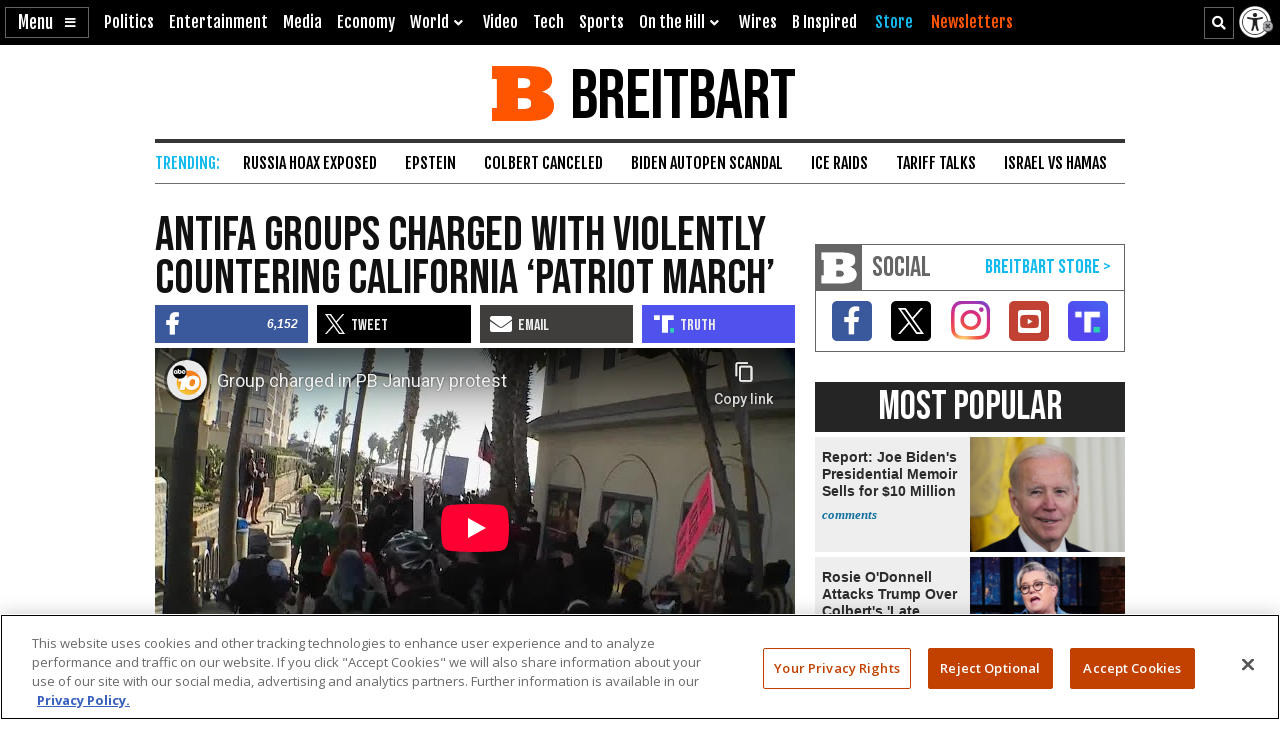

--- FILE ---
content_type: text/html; charset=utf-8
request_url: https://www.youtube-nocookie.com/embed/B8zBdASrWtI
body_size: 45396
content:
<!DOCTYPE html><html lang="en" dir="ltr" data-cast-api-enabled="true"><head><meta name="viewport" content="width=device-width, initial-scale=1"><script nonce="uCfW5-Mqdh2rWa5_KFvuHw">if ('undefined' == typeof Symbol || 'undefined' == typeof Symbol.iterator) {delete Array.prototype.entries;}</script><style name="www-roboto" nonce="ad3cScSGXlc1Ipwi4aR08Q">@font-face{font-family:'Roboto';font-style:normal;font-weight:400;font-stretch:100%;src:url(//fonts.gstatic.com/s/roboto/v48/KFO7CnqEu92Fr1ME7kSn66aGLdTylUAMa3GUBHMdazTgWw.woff2)format('woff2');unicode-range:U+0460-052F,U+1C80-1C8A,U+20B4,U+2DE0-2DFF,U+A640-A69F,U+FE2E-FE2F;}@font-face{font-family:'Roboto';font-style:normal;font-weight:400;font-stretch:100%;src:url(//fonts.gstatic.com/s/roboto/v48/KFO7CnqEu92Fr1ME7kSn66aGLdTylUAMa3iUBHMdazTgWw.woff2)format('woff2');unicode-range:U+0301,U+0400-045F,U+0490-0491,U+04B0-04B1,U+2116;}@font-face{font-family:'Roboto';font-style:normal;font-weight:400;font-stretch:100%;src:url(//fonts.gstatic.com/s/roboto/v48/KFO7CnqEu92Fr1ME7kSn66aGLdTylUAMa3CUBHMdazTgWw.woff2)format('woff2');unicode-range:U+1F00-1FFF;}@font-face{font-family:'Roboto';font-style:normal;font-weight:400;font-stretch:100%;src:url(//fonts.gstatic.com/s/roboto/v48/KFO7CnqEu92Fr1ME7kSn66aGLdTylUAMa3-UBHMdazTgWw.woff2)format('woff2');unicode-range:U+0370-0377,U+037A-037F,U+0384-038A,U+038C,U+038E-03A1,U+03A3-03FF;}@font-face{font-family:'Roboto';font-style:normal;font-weight:400;font-stretch:100%;src:url(//fonts.gstatic.com/s/roboto/v48/KFO7CnqEu92Fr1ME7kSn66aGLdTylUAMawCUBHMdazTgWw.woff2)format('woff2');unicode-range:U+0302-0303,U+0305,U+0307-0308,U+0310,U+0312,U+0315,U+031A,U+0326-0327,U+032C,U+032F-0330,U+0332-0333,U+0338,U+033A,U+0346,U+034D,U+0391-03A1,U+03A3-03A9,U+03B1-03C9,U+03D1,U+03D5-03D6,U+03F0-03F1,U+03F4-03F5,U+2016-2017,U+2034-2038,U+203C,U+2040,U+2043,U+2047,U+2050,U+2057,U+205F,U+2070-2071,U+2074-208E,U+2090-209C,U+20D0-20DC,U+20E1,U+20E5-20EF,U+2100-2112,U+2114-2115,U+2117-2121,U+2123-214F,U+2190,U+2192,U+2194-21AE,U+21B0-21E5,U+21F1-21F2,U+21F4-2211,U+2213-2214,U+2216-22FF,U+2308-230B,U+2310,U+2319,U+231C-2321,U+2336-237A,U+237C,U+2395,U+239B-23B7,U+23D0,U+23DC-23E1,U+2474-2475,U+25AF,U+25B3,U+25B7,U+25BD,U+25C1,U+25CA,U+25CC,U+25FB,U+266D-266F,U+27C0-27FF,U+2900-2AFF,U+2B0E-2B11,U+2B30-2B4C,U+2BFE,U+3030,U+FF5B,U+FF5D,U+1D400-1D7FF,U+1EE00-1EEFF;}@font-face{font-family:'Roboto';font-style:normal;font-weight:400;font-stretch:100%;src:url(//fonts.gstatic.com/s/roboto/v48/KFO7CnqEu92Fr1ME7kSn66aGLdTylUAMaxKUBHMdazTgWw.woff2)format('woff2');unicode-range:U+0001-000C,U+000E-001F,U+007F-009F,U+20DD-20E0,U+20E2-20E4,U+2150-218F,U+2190,U+2192,U+2194-2199,U+21AF,U+21E6-21F0,U+21F3,U+2218-2219,U+2299,U+22C4-22C6,U+2300-243F,U+2440-244A,U+2460-24FF,U+25A0-27BF,U+2800-28FF,U+2921-2922,U+2981,U+29BF,U+29EB,U+2B00-2BFF,U+4DC0-4DFF,U+FFF9-FFFB,U+10140-1018E,U+10190-1019C,U+101A0,U+101D0-101FD,U+102E0-102FB,U+10E60-10E7E,U+1D2C0-1D2D3,U+1D2E0-1D37F,U+1F000-1F0FF,U+1F100-1F1AD,U+1F1E6-1F1FF,U+1F30D-1F30F,U+1F315,U+1F31C,U+1F31E,U+1F320-1F32C,U+1F336,U+1F378,U+1F37D,U+1F382,U+1F393-1F39F,U+1F3A7-1F3A8,U+1F3AC-1F3AF,U+1F3C2,U+1F3C4-1F3C6,U+1F3CA-1F3CE,U+1F3D4-1F3E0,U+1F3ED,U+1F3F1-1F3F3,U+1F3F5-1F3F7,U+1F408,U+1F415,U+1F41F,U+1F426,U+1F43F,U+1F441-1F442,U+1F444,U+1F446-1F449,U+1F44C-1F44E,U+1F453,U+1F46A,U+1F47D,U+1F4A3,U+1F4B0,U+1F4B3,U+1F4B9,U+1F4BB,U+1F4BF,U+1F4C8-1F4CB,U+1F4D6,U+1F4DA,U+1F4DF,U+1F4E3-1F4E6,U+1F4EA-1F4ED,U+1F4F7,U+1F4F9-1F4FB,U+1F4FD-1F4FE,U+1F503,U+1F507-1F50B,U+1F50D,U+1F512-1F513,U+1F53E-1F54A,U+1F54F-1F5FA,U+1F610,U+1F650-1F67F,U+1F687,U+1F68D,U+1F691,U+1F694,U+1F698,U+1F6AD,U+1F6B2,U+1F6B9-1F6BA,U+1F6BC,U+1F6C6-1F6CF,U+1F6D3-1F6D7,U+1F6E0-1F6EA,U+1F6F0-1F6F3,U+1F6F7-1F6FC,U+1F700-1F7FF,U+1F800-1F80B,U+1F810-1F847,U+1F850-1F859,U+1F860-1F887,U+1F890-1F8AD,U+1F8B0-1F8BB,U+1F8C0-1F8C1,U+1F900-1F90B,U+1F93B,U+1F946,U+1F984,U+1F996,U+1F9E9,U+1FA00-1FA6F,U+1FA70-1FA7C,U+1FA80-1FA89,U+1FA8F-1FAC6,U+1FACE-1FADC,U+1FADF-1FAE9,U+1FAF0-1FAF8,U+1FB00-1FBFF;}@font-face{font-family:'Roboto';font-style:normal;font-weight:400;font-stretch:100%;src:url(//fonts.gstatic.com/s/roboto/v48/KFO7CnqEu92Fr1ME7kSn66aGLdTylUAMa3OUBHMdazTgWw.woff2)format('woff2');unicode-range:U+0102-0103,U+0110-0111,U+0128-0129,U+0168-0169,U+01A0-01A1,U+01AF-01B0,U+0300-0301,U+0303-0304,U+0308-0309,U+0323,U+0329,U+1EA0-1EF9,U+20AB;}@font-face{font-family:'Roboto';font-style:normal;font-weight:400;font-stretch:100%;src:url(//fonts.gstatic.com/s/roboto/v48/KFO7CnqEu92Fr1ME7kSn66aGLdTylUAMa3KUBHMdazTgWw.woff2)format('woff2');unicode-range:U+0100-02BA,U+02BD-02C5,U+02C7-02CC,U+02CE-02D7,U+02DD-02FF,U+0304,U+0308,U+0329,U+1D00-1DBF,U+1E00-1E9F,U+1EF2-1EFF,U+2020,U+20A0-20AB,U+20AD-20C0,U+2113,U+2C60-2C7F,U+A720-A7FF;}@font-face{font-family:'Roboto';font-style:normal;font-weight:400;font-stretch:100%;src:url(//fonts.gstatic.com/s/roboto/v48/KFO7CnqEu92Fr1ME7kSn66aGLdTylUAMa3yUBHMdazQ.woff2)format('woff2');unicode-range:U+0000-00FF,U+0131,U+0152-0153,U+02BB-02BC,U+02C6,U+02DA,U+02DC,U+0304,U+0308,U+0329,U+2000-206F,U+20AC,U+2122,U+2191,U+2193,U+2212,U+2215,U+FEFF,U+FFFD;}@font-face{font-family:'Roboto';font-style:normal;font-weight:500;font-stretch:100%;src:url(//fonts.gstatic.com/s/roboto/v48/KFO7CnqEu92Fr1ME7kSn66aGLdTylUAMa3GUBHMdazTgWw.woff2)format('woff2');unicode-range:U+0460-052F,U+1C80-1C8A,U+20B4,U+2DE0-2DFF,U+A640-A69F,U+FE2E-FE2F;}@font-face{font-family:'Roboto';font-style:normal;font-weight:500;font-stretch:100%;src:url(//fonts.gstatic.com/s/roboto/v48/KFO7CnqEu92Fr1ME7kSn66aGLdTylUAMa3iUBHMdazTgWw.woff2)format('woff2');unicode-range:U+0301,U+0400-045F,U+0490-0491,U+04B0-04B1,U+2116;}@font-face{font-family:'Roboto';font-style:normal;font-weight:500;font-stretch:100%;src:url(//fonts.gstatic.com/s/roboto/v48/KFO7CnqEu92Fr1ME7kSn66aGLdTylUAMa3CUBHMdazTgWw.woff2)format('woff2');unicode-range:U+1F00-1FFF;}@font-face{font-family:'Roboto';font-style:normal;font-weight:500;font-stretch:100%;src:url(//fonts.gstatic.com/s/roboto/v48/KFO7CnqEu92Fr1ME7kSn66aGLdTylUAMa3-UBHMdazTgWw.woff2)format('woff2');unicode-range:U+0370-0377,U+037A-037F,U+0384-038A,U+038C,U+038E-03A1,U+03A3-03FF;}@font-face{font-family:'Roboto';font-style:normal;font-weight:500;font-stretch:100%;src:url(//fonts.gstatic.com/s/roboto/v48/KFO7CnqEu92Fr1ME7kSn66aGLdTylUAMawCUBHMdazTgWw.woff2)format('woff2');unicode-range:U+0302-0303,U+0305,U+0307-0308,U+0310,U+0312,U+0315,U+031A,U+0326-0327,U+032C,U+032F-0330,U+0332-0333,U+0338,U+033A,U+0346,U+034D,U+0391-03A1,U+03A3-03A9,U+03B1-03C9,U+03D1,U+03D5-03D6,U+03F0-03F1,U+03F4-03F5,U+2016-2017,U+2034-2038,U+203C,U+2040,U+2043,U+2047,U+2050,U+2057,U+205F,U+2070-2071,U+2074-208E,U+2090-209C,U+20D0-20DC,U+20E1,U+20E5-20EF,U+2100-2112,U+2114-2115,U+2117-2121,U+2123-214F,U+2190,U+2192,U+2194-21AE,U+21B0-21E5,U+21F1-21F2,U+21F4-2211,U+2213-2214,U+2216-22FF,U+2308-230B,U+2310,U+2319,U+231C-2321,U+2336-237A,U+237C,U+2395,U+239B-23B7,U+23D0,U+23DC-23E1,U+2474-2475,U+25AF,U+25B3,U+25B7,U+25BD,U+25C1,U+25CA,U+25CC,U+25FB,U+266D-266F,U+27C0-27FF,U+2900-2AFF,U+2B0E-2B11,U+2B30-2B4C,U+2BFE,U+3030,U+FF5B,U+FF5D,U+1D400-1D7FF,U+1EE00-1EEFF;}@font-face{font-family:'Roboto';font-style:normal;font-weight:500;font-stretch:100%;src:url(//fonts.gstatic.com/s/roboto/v48/KFO7CnqEu92Fr1ME7kSn66aGLdTylUAMaxKUBHMdazTgWw.woff2)format('woff2');unicode-range:U+0001-000C,U+000E-001F,U+007F-009F,U+20DD-20E0,U+20E2-20E4,U+2150-218F,U+2190,U+2192,U+2194-2199,U+21AF,U+21E6-21F0,U+21F3,U+2218-2219,U+2299,U+22C4-22C6,U+2300-243F,U+2440-244A,U+2460-24FF,U+25A0-27BF,U+2800-28FF,U+2921-2922,U+2981,U+29BF,U+29EB,U+2B00-2BFF,U+4DC0-4DFF,U+FFF9-FFFB,U+10140-1018E,U+10190-1019C,U+101A0,U+101D0-101FD,U+102E0-102FB,U+10E60-10E7E,U+1D2C0-1D2D3,U+1D2E0-1D37F,U+1F000-1F0FF,U+1F100-1F1AD,U+1F1E6-1F1FF,U+1F30D-1F30F,U+1F315,U+1F31C,U+1F31E,U+1F320-1F32C,U+1F336,U+1F378,U+1F37D,U+1F382,U+1F393-1F39F,U+1F3A7-1F3A8,U+1F3AC-1F3AF,U+1F3C2,U+1F3C4-1F3C6,U+1F3CA-1F3CE,U+1F3D4-1F3E0,U+1F3ED,U+1F3F1-1F3F3,U+1F3F5-1F3F7,U+1F408,U+1F415,U+1F41F,U+1F426,U+1F43F,U+1F441-1F442,U+1F444,U+1F446-1F449,U+1F44C-1F44E,U+1F453,U+1F46A,U+1F47D,U+1F4A3,U+1F4B0,U+1F4B3,U+1F4B9,U+1F4BB,U+1F4BF,U+1F4C8-1F4CB,U+1F4D6,U+1F4DA,U+1F4DF,U+1F4E3-1F4E6,U+1F4EA-1F4ED,U+1F4F7,U+1F4F9-1F4FB,U+1F4FD-1F4FE,U+1F503,U+1F507-1F50B,U+1F50D,U+1F512-1F513,U+1F53E-1F54A,U+1F54F-1F5FA,U+1F610,U+1F650-1F67F,U+1F687,U+1F68D,U+1F691,U+1F694,U+1F698,U+1F6AD,U+1F6B2,U+1F6B9-1F6BA,U+1F6BC,U+1F6C6-1F6CF,U+1F6D3-1F6D7,U+1F6E0-1F6EA,U+1F6F0-1F6F3,U+1F6F7-1F6FC,U+1F700-1F7FF,U+1F800-1F80B,U+1F810-1F847,U+1F850-1F859,U+1F860-1F887,U+1F890-1F8AD,U+1F8B0-1F8BB,U+1F8C0-1F8C1,U+1F900-1F90B,U+1F93B,U+1F946,U+1F984,U+1F996,U+1F9E9,U+1FA00-1FA6F,U+1FA70-1FA7C,U+1FA80-1FA89,U+1FA8F-1FAC6,U+1FACE-1FADC,U+1FADF-1FAE9,U+1FAF0-1FAF8,U+1FB00-1FBFF;}@font-face{font-family:'Roboto';font-style:normal;font-weight:500;font-stretch:100%;src:url(//fonts.gstatic.com/s/roboto/v48/KFO7CnqEu92Fr1ME7kSn66aGLdTylUAMa3OUBHMdazTgWw.woff2)format('woff2');unicode-range:U+0102-0103,U+0110-0111,U+0128-0129,U+0168-0169,U+01A0-01A1,U+01AF-01B0,U+0300-0301,U+0303-0304,U+0308-0309,U+0323,U+0329,U+1EA0-1EF9,U+20AB;}@font-face{font-family:'Roboto';font-style:normal;font-weight:500;font-stretch:100%;src:url(//fonts.gstatic.com/s/roboto/v48/KFO7CnqEu92Fr1ME7kSn66aGLdTylUAMa3KUBHMdazTgWw.woff2)format('woff2');unicode-range:U+0100-02BA,U+02BD-02C5,U+02C7-02CC,U+02CE-02D7,U+02DD-02FF,U+0304,U+0308,U+0329,U+1D00-1DBF,U+1E00-1E9F,U+1EF2-1EFF,U+2020,U+20A0-20AB,U+20AD-20C0,U+2113,U+2C60-2C7F,U+A720-A7FF;}@font-face{font-family:'Roboto';font-style:normal;font-weight:500;font-stretch:100%;src:url(//fonts.gstatic.com/s/roboto/v48/KFO7CnqEu92Fr1ME7kSn66aGLdTylUAMa3yUBHMdazQ.woff2)format('woff2');unicode-range:U+0000-00FF,U+0131,U+0152-0153,U+02BB-02BC,U+02C6,U+02DA,U+02DC,U+0304,U+0308,U+0329,U+2000-206F,U+20AC,U+2122,U+2191,U+2193,U+2212,U+2215,U+FEFF,U+FFFD;}</style><script name="www-roboto" nonce="uCfW5-Mqdh2rWa5_KFvuHw">if (document.fonts && document.fonts.load) {document.fonts.load("400 10pt Roboto", "E"); document.fonts.load("500 10pt Roboto", "E");}</script><link rel="stylesheet" href="/s/player/b95b0e7a/www-player.css" name="www-player" nonce="ad3cScSGXlc1Ipwi4aR08Q"><style nonce="ad3cScSGXlc1Ipwi4aR08Q">html {overflow: hidden;}body {font: 12px Roboto, Arial, sans-serif; background-color: #000; color: #fff; height: 100%; width: 100%; overflow: hidden; position: absolute; margin: 0; padding: 0;}#player {width: 100%; height: 100%;}h1 {text-align: center; color: #fff;}h3 {margin-top: 6px; margin-bottom: 3px;}.player-unavailable {position: absolute; top: 0; left: 0; right: 0; bottom: 0; padding: 25px; font-size: 13px; background: url(/img/meh7.png) 50% 65% no-repeat;}.player-unavailable .message {text-align: left; margin: 0 -5px 15px; padding: 0 5px 14px; border-bottom: 1px solid #888; font-size: 19px; font-weight: normal;}.player-unavailable a {color: #167ac6; text-decoration: none;}</style><script nonce="uCfW5-Mqdh2rWa5_KFvuHw">var ytcsi={gt:function(n){n=(n||"")+"data_";return ytcsi[n]||(ytcsi[n]={tick:{},info:{},gel:{preLoggedGelInfos:[]}})},now:window.performance&&window.performance.timing&&window.performance.now&&window.performance.timing.navigationStart?function(){return window.performance.timing.navigationStart+window.performance.now()}:function(){return(new Date).getTime()},tick:function(l,t,n){var ticks=ytcsi.gt(n).tick;var v=t||ytcsi.now();if(ticks[l]){ticks["_"+l]=ticks["_"+l]||[ticks[l]];ticks["_"+l].push(v)}ticks[l]=
v},info:function(k,v,n){ytcsi.gt(n).info[k]=v},infoGel:function(p,n){ytcsi.gt(n).gel.preLoggedGelInfos.push(p)},setStart:function(t,n){ytcsi.tick("_start",t,n)}};
(function(w,d){function isGecko(){if(!w.navigator)return false;try{if(w.navigator.userAgentData&&w.navigator.userAgentData.brands&&w.navigator.userAgentData.brands.length){var brands=w.navigator.userAgentData.brands;var i=0;for(;i<brands.length;i++)if(brands[i]&&brands[i].brand==="Firefox")return true;return false}}catch(e){setTimeout(function(){throw e;})}if(!w.navigator.userAgent)return false;var ua=w.navigator.userAgent;return ua.indexOf("Gecko")>0&&ua.toLowerCase().indexOf("webkit")<0&&ua.indexOf("Edge")<
0&&ua.indexOf("Trident")<0&&ua.indexOf("MSIE")<0}ytcsi.setStart(w.performance?w.performance.timing.responseStart:null);var isPrerender=(d.visibilityState||d.webkitVisibilityState)=="prerender";var vName=!d.visibilityState&&d.webkitVisibilityState?"webkitvisibilitychange":"visibilitychange";if(isPrerender){var startTick=function(){ytcsi.setStart();d.removeEventListener(vName,startTick)};d.addEventListener(vName,startTick,false)}if(d.addEventListener)d.addEventListener(vName,function(){ytcsi.tick("vc")},
false);if(isGecko()){var isHidden=(d.visibilityState||d.webkitVisibilityState)=="hidden";if(isHidden)ytcsi.tick("vc")}var slt=function(el,t){setTimeout(function(){var n=ytcsi.now();el.loadTime=n;if(el.slt)el.slt()},t)};w.__ytRIL=function(el){if(!el.getAttribute("data-thumb"))if(w.requestAnimationFrame)w.requestAnimationFrame(function(){slt(el,0)});else slt(el,16)}})(window,document);
</script><script nonce="uCfW5-Mqdh2rWa5_KFvuHw">var ytcfg={d:function(){return window.yt&&yt.config_||ytcfg.data_||(ytcfg.data_={})},get:function(k,o){return k in ytcfg.d()?ytcfg.d()[k]:o},set:function(){var a=arguments;if(a.length>1)ytcfg.d()[a[0]]=a[1];else{var k;for(k in a[0])ytcfg.d()[k]=a[0][k]}}};
ytcfg.set({"CLIENT_CANARY_STATE":"none","DEVICE":"cbr\u003dChrome\u0026cbrand\u003dapple\u0026cbrver\u003d131.0.0.0\u0026ceng\u003dWebKit\u0026cengver\u003d537.36\u0026cos\u003dMacintosh\u0026cosver\u003d10_15_7\u0026cplatform\u003dDESKTOP","EVENT_ID":"_OxsaauxM4rg_bkP36mS-AU","EXPERIMENT_FLAGS":{"ab_det_apm":true,"ab_det_el_h":true,"ab_det_em_inj":true,"ab_l_sig_st":true,"ab_l_sig_st_e":true,"action_companion_center_align_description":true,"allow_skip_networkless":true,"always_send_and_write":true,"att_web_record_metrics":true,"attmusi":true,"c3_enable_button_impression_logging":true,"c3_watch_page_component":true,"cancel_pending_navs":true,"clean_up_manual_attribution_header":true,"config_age_report_killswitch":true,"cow_optimize_idom_compat":true,"csi_config_handling_infra":true,"csi_on_gel":true,"delhi_mweb_colorful_sd":true,"delhi_mweb_colorful_sd_v2":true,"deprecate_csi_has_info":true,"deprecate_pair_servlet_enabled":true,"desktop_sparkles_light_cta_button":true,"disable_cached_masthead_data":true,"disable_child_node_auto_formatted_strings":true,"disable_enf_isd":true,"disable_log_to_visitor_layer":true,"disable_pacf_logging_for_memory_limited_tv":true,"embeds_enable_eid_enforcement_for_youtube":true,"embeds_enable_info_panel_dismissal":true,"embeds_enable_pfp_always_unbranded":true,"embeds_muted_autoplay_sound_fix":true,"embeds_serve_es6_client":true,"embeds_web_nwl_disable_nocookie":true,"embeds_web_updated_shorts_definition_fix":true,"enable_active_view_display_ad_renderer_web_home":true,"enable_ad_disclosure_banner_a11y_fix":true,"enable_chips_shelf_view_model_fully_reactive":true,"enable_client_creator_goal_ticker_bar_revamp":true,"enable_client_only_wiz_direct_reactions":true,"enable_client_sli_logging":true,"enable_client_streamz_web":true,"enable_client_ve_spec":true,"enable_cloud_save_error_popup_after_retry":true,"enable_cookie_reissue_iframe":true,"enable_dai_sdf_h5_preroll":true,"enable_datasync_id_header_in_web_vss_pings":true,"enable_default_mono_cta_migration_web_client":true,"enable_dma_post_enforcement":true,"enable_docked_chat_messages":true,"enable_entity_store_from_dependency_injection":true,"enable_inline_muted_playback_on_web_search":true,"enable_inline_muted_playback_on_web_search_for_vdc":true,"enable_inline_muted_playback_on_web_search_for_vdcb":true,"enable_is_extended_monitoring":true,"enable_is_mini_app_page_active_bugfix":true,"enable_live_overlay_feed_in_live_chat":true,"enable_logging_first_user_action_after_game_ready":true,"enable_ltc_param_fetch_from_innertube":true,"enable_masthead_mweb_padding_fix":true,"enable_menu_renderer_button_in_mweb_hclr":true,"enable_mini_app_command_handler_mweb_fix":true,"enable_mini_app_iframe_loaded_logging":true,"enable_mini_guide_downloads_item":true,"enable_mixed_direction_formatted_strings":true,"enable_mweb_livestream_ui_update":true,"enable_mweb_new_caption_language_picker":true,"enable_names_handles_account_switcher":true,"enable_network_request_logging_on_game_events":true,"enable_new_paid_product_placement":true,"enable_obtaining_ppn_query_param":true,"enable_open_in_new_tab_icon_for_short_dr_for_desktop_search":true,"enable_open_yt_content":true,"enable_origin_query_parameter_bugfix":true,"enable_pause_ads_on_ytv_html5":true,"enable_payments_purchase_manager":true,"enable_pdp_icon_prefetch":true,"enable_pl_r_si_fa":true,"enable_place_pivot_url":true,"enable_playable_a11y_label_with_badge_text":true,"enable_pv_screen_modern_text":true,"enable_removing_navbar_title_on_hashtag_page_mweb":true,"enable_resetting_scroll_position_on_flow_change":true,"enable_rta_manager":true,"enable_sdf_companion_h5":true,"enable_sdf_dai_h5_midroll":true,"enable_sdf_h5_endemic_mid_post_roll":true,"enable_sdf_on_h5_unplugged_vod_midroll":true,"enable_sdf_shorts_player_bytes_h5":true,"enable_sdk_performance_network_logging":true,"enable_sending_unwrapped_game_audio_as_serialized_metadata":true,"enable_sfv_effect_pivot_url":true,"enable_shorts_new_carousel":true,"enable_skip_ad_guidance_prompt":true,"enable_skippable_ads_for_unplugged_ad_pod":true,"enable_smearing_expansion_dai":true,"enable_third_party_info":true,"enable_time_out_messages":true,"enable_timeline_view_modern_transcript_fe":true,"enable_video_display_compact_button_group_for_desktop_search":true,"enable_watch_next_pause_autoplay_lact":true,"enable_web_home_top_landscape_image_layout_level_click":true,"enable_web_tiered_gel":true,"enable_window_constrained_buy_flow_dialog":true,"enable_wiz_queue_effect_and_on_init_initial_runs":true,"enable_ypc_spinners":true,"enable_yt_ata_iframe_authuser":true,"export_networkless_options":true,"export_player_version_to_ytconfig":true,"fill_single_video_with_notify_to_lasr":true,"fix_ad_miniplayer_controls_rendering":true,"fix_ads_tracking_for_swf_config_deprecation_mweb":true,"h5_companion_enable_adcpn_macro_substitution_for_click_pings":true,"h5_inplayer_enable_adcpn_macro_substitution_for_click_pings":true,"h5_reset_cache_and_filter_before_update_masthead":true,"hide_channel_creation_title_for_mweb":true,"high_ccv_client_side_caching_h5":true,"html5_log_trigger_events_with_debug_data":true,"html5_ssdai_enable_media_end_cue_range":true,"il_attach_cache_limit":true,"il_use_view_model_logging_context":true,"is_browser_support_for_webcam_streaming":true,"json_condensed_response":true,"kev_adb_pg":true,"kevlar_gel_error_routing":true,"kevlar_watch_cinematics":true,"live_chat_enable_controller_extraction":true,"live_chat_enable_rta_manager":true,"live_chat_increased_min_height":true,"log_click_with_layer_from_element_in_command_handler":true,"log_errors_through_nwl_on_retry":true,"mdx_enable_privacy_disclosure_ui":true,"mdx_load_cast_api_bootstrap_script":true,"medium_progress_bar_modification":true,"migrate_remaining_web_ad_badges_to_innertube":true,"mobile_account_menu_refresh":true,"mweb_a11y_enable_player_controls_invisible_toggle":true,"mweb_account_linking_noapp":true,"mweb_after_render_to_scheduler":true,"mweb_allow_modern_search_suggest_behavior":true,"mweb_animated_actions":true,"mweb_app_upsell_button_direct_to_app":true,"mweb_big_progress_bar":true,"mweb_c3_disable_carve_out":true,"mweb_c3_disable_carve_out_keep_external_links":true,"mweb_c3_enable_adaptive_signals":true,"mweb_c3_endscreen":true,"mweb_c3_endscreen_v2":true,"mweb_c3_library_page_enable_recent_shelf":true,"mweb_c3_remove_web_navigation_endpoint_data":true,"mweb_c3_use_canonical_from_player_response":true,"mweb_cinematic_watch":true,"mweb_command_handler":true,"mweb_delay_watch_initial_data":true,"mweb_disable_searchbar_scroll":true,"mweb_enable_fine_scrubbing_for_recs":true,"mweb_enable_keto_batch_player_fullscreen":true,"mweb_enable_keto_batch_player_progress_bar":true,"mweb_enable_keto_batch_player_tooltips":true,"mweb_enable_lockup_view_model_for_ucp":true,"mweb_enable_mix_panel_title_metadata":true,"mweb_enable_more_drawer":true,"mweb_enable_optional_fullscreen_landscape_locking":true,"mweb_enable_overlay_touch_manager":true,"mweb_enable_premium_carve_out_fix":true,"mweb_enable_refresh_detection":true,"mweb_enable_search_imp":true,"mweb_enable_sequence_signal":true,"mweb_enable_shorts_pivot_button":true,"mweb_enable_shorts_video_preload":true,"mweb_enable_skippables_on_jio_phone":true,"mweb_enable_storyboards":true,"mweb_enable_two_line_title_on_shorts":true,"mweb_enable_varispeed_controller":true,"mweb_enable_warm_channel_requests":true,"mweb_enable_watch_feed_infinite_scroll":true,"mweb_enable_wrapped_unplugged_pause_membership_dialog_renderer":true,"mweb_filter_video_format_in_webfe":true,"mweb_fix_livestream_seeking":true,"mweb_fix_monitor_visibility_after_render":true,"mweb_fix_section_list_continuation_item_renderers":true,"mweb_force_ios_fallback_to_native_control":true,"mweb_fp_auto_fullscreen":true,"mweb_fullscreen_controls":true,"mweb_fullscreen_controls_action_buttons":true,"mweb_fullscreen_watch_system":true,"mweb_home_reactive_shorts":true,"mweb_innertube_search_command":true,"mweb_kaios_enable_autoplay_switch_view_model":true,"mweb_lang_in_html":true,"mweb_like_button_synced_with_entities":true,"mweb_logo_use_home_page_ve":true,"mweb_module_decoration":true,"mweb_native_control_in_faux_fullscreen_shared":true,"mweb_panel_container_inert":true,"mweb_player_control_on_hover":true,"mweb_player_delhi_dtts":true,"mweb_player_settings_use_bottom_sheet":true,"mweb_player_show_previous_next_buttons_in_playlist":true,"mweb_player_skip_no_op_state_changes":true,"mweb_player_user_select_none":true,"mweb_playlist_engagement_panel":true,"mweb_progress_bar_seek_on_mouse_click":true,"mweb_pull_2_full":true,"mweb_pull_2_full_enable_touch_handlers":true,"mweb_schedule_warm_watch_response":true,"mweb_searchbox_legacy_navigation":true,"mweb_see_fewer_shorts":true,"mweb_sheets_ui_refresh":true,"mweb_shorts_comments_panel_id_change":true,"mweb_shorts_early_continuation":true,"mweb_show_ios_smart_banner":true,"mweb_use_server_url_on_startup":true,"mweb_watch_captions_enable_auto_translate":true,"mweb_watch_captions_set_default_size":true,"mweb_watch_stop_scheduler_on_player_response":true,"mweb_watchfeed_big_thumbnails":true,"mweb_yt_searchbox":true,"networkless_logging":true,"no_client_ve_attach_unless_shown":true,"nwl_send_from_memory_when_online":true,"pageid_as_header_web":true,"playback_settings_use_switch_menu":true,"player_controls_autonav_fix":true,"player_controls_skip_double_signal_update":true,"polymer_bad_build_labels":true,"polymer_verifiy_app_state":true,"qoe_send_and_write":true,"remove_chevron_from_ad_disclosure_banner_h5":true,"remove_masthead_channel_banner_on_refresh":true,"remove_slot_id_exited_trigger_for_dai_in_player_slot_expire":true,"replace_client_url_parsing_with_server_signal":true,"service_worker_enabled":true,"service_worker_push_enabled":true,"service_worker_push_home_page_prompt":true,"service_worker_push_watch_page_prompt":true,"shell_load_gcf":true,"shorten_initial_gel_batch_timeout":true,"should_use_yt_voice_endpoint_in_kaios":true,"skip_invalid_ytcsi_ticks":true,"skip_setting_info_in_csi_data_object":true,"smarter_ve_dedupping":true,"speedmaster_no_seek":true,"start_client_gcf_mweb":true,"stop_handling_click_for_non_rendering_overlay_layout":true,"suppress_error_204_logging":true,"synced_panel_scrolling_controller":true,"use_event_time_ms_header":true,"use_fifo_for_networkless":true,"use_player_abuse_bg_library":true,"use_request_time_ms_header":true,"use_session_based_sampling":true,"use_thumbnail_overlay_time_status_renderer_for_live_badge":true,"use_ts_visibilitylogger":true,"vss_final_ping_send_and_write":true,"vss_playback_use_send_and_write":true,"web_adaptive_repeat_ase":true,"web_always_load_chat_support":true,"web_animated_like":true,"web_api_url":true,"web_attributed_string_deep_equal_bugfix":true,"web_autonav_allow_off_by_default":true,"web_button_vm_refactor_disabled":true,"web_c3_log_app_init_finish":true,"web_csi_action_sampling_enabled":true,"web_dedupe_ve_grafting":true,"web_disable_backdrop_filter":true,"web_enable_ab_rsp_cl":true,"web_enable_course_icon_update":true,"web_enable_error_204":true,"web_enable_horizontal_video_attributes_section":true,"web_fix_segmented_like_dislike_undefined":true,"web_gcf_hashes_innertube":true,"web_gel_timeout_cap":true,"web_metadata_carousel_elref_bugfix":true,"web_parent_target_for_sheets":true,"web_persist_server_autonav_state_on_client":true,"web_playback_associated_log_ctt":true,"web_playback_associated_ve":true,"web_prefetch_preload_video":true,"web_progress_bar_draggable":true,"web_resizable_advertiser_banner_on_masthead_safari_fix":true,"web_scheduler_auto_init":true,"web_shorts_just_watched_on_channel_and_pivot_study":true,"web_shorts_just_watched_overlay":true,"web_shorts_pivot_button_view_model_reactive":true,"web_update_panel_visibility_logging_fix":true,"web_video_attribute_view_model_a11y_fix":true,"web_watch_controls_state_signals":true,"web_wiz_attributed_string":true,"web_yt_config_context":true,"webfe_mweb_watch_microdata":true,"webfe_watch_shorts_canonical_url_fix":true,"webpo_exit_on_net_err":true,"wiz_diff_overwritable":true,"wiz_memoize_stamper_items":true,"woffle_used_state_report":true,"wpo_gel_strz":true,"ytcp_paper_tooltip_use_scoped_owner_root":true,"ytidb_clear_embedded_player":true,"H5_async_logging_delay_ms":30000.0,"attention_logging_scroll_throttle":500.0,"autoplay_pause_by_lact_sampling_fraction":0.0,"cinematic_watch_effect_opacity":0.4,"log_window_onerror_fraction":0.1,"speedmaster_playback_rate":2.0,"tv_pacf_logging_sample_rate":0.01,"web_attention_logging_scroll_throttle":500.0,"web_load_prediction_threshold":0.1,"web_navigation_prediction_threshold":0.1,"web_pbj_log_warning_rate":0.0,"web_system_health_fraction":0.01,"ytidb_transaction_ended_event_rate_limit":0.02,"active_time_update_interval_ms":10000,"att_init_delay":500,"autoplay_pause_by_lact_sec":0,"botguard_async_snapshot_timeout_ms":3000,"check_navigator_accuracy_timeout_ms":0,"cinematic_watch_css_filter_blur_strength":40,"cinematic_watch_fade_out_duration":500,"close_webview_delay_ms":100,"cloud_save_game_data_rate_limit_ms":3000,"compression_disable_point":10,"custom_active_view_tos_timeout_ms":3600000,"embeds_widget_poll_interval_ms":0,"gel_min_batch_size":3,"gel_queue_timeout_max_ms":60000,"get_async_timeout_ms":60000,"hide_cta_for_home_web_video_ads_animate_in_time":2,"html5_byterate_soft_cap":0,"initial_gel_batch_timeout":2000,"max_body_size_to_compress":500000,"max_prefetch_window_sec_for_livestream_optimization":10,"min_prefetch_offset_sec_for_livestream_optimization":20,"mini_app_container_iframe_src_update_delay_ms":0,"multiple_preview_news_duration_time":11000,"mweb_c3_toast_duration_ms":5000,"mweb_deep_link_fallback_timeout_ms":10000,"mweb_delay_response_received_actions":100,"mweb_fp_dpad_rate_limit_ms":0,"mweb_fp_dpad_watch_title_clamp_lines":0,"mweb_history_manager_cache_size":100,"mweb_ios_fullscreen_playback_transition_delay_ms":500,"mweb_ios_fullscreen_system_pause_epilson_ms":0,"mweb_override_response_store_expiration_ms":0,"mweb_shorts_early_continuation_trigger_threshold":4,"mweb_w2w_max_age_seconds":0,"mweb_watch_captions_default_size":2,"neon_dark_launch_gradient_count":0,"network_polling_interval":30000,"play_click_interval_ms":30000,"play_ping_interval_ms":10000,"prefetch_comments_ms_after_video":0,"send_config_hash_timer":0,"service_worker_push_logged_out_prompt_watches":-1,"service_worker_push_prompt_cap":-1,"service_worker_push_prompt_delay_microseconds":3888000000000,"show_mini_app_ad_frequency_cap_ms":300000,"slow_compressions_before_abandon_count":4,"speedmaster_cancellation_movement_dp":10,"speedmaster_touch_activation_ms":500,"web_attention_logging_throttle":500,"web_foreground_heartbeat_interval_ms":28000,"web_gel_debounce_ms":10000,"web_logging_max_batch":100,"web_max_tracing_events":50,"web_tracing_session_replay":0,"wil_icon_max_concurrent_fetches":9999,"ytidb_remake_db_retries":3,"ytidb_reopen_db_retries":3,"WebClientReleaseProcessCritical__youtube_embeds_client_version_override":"","WebClientReleaseProcessCritical__youtube_embeds_web_client_version_override":"","WebClientReleaseProcessCritical__youtube_mweb_client_version_override":"","debug_forced_internalcountrycode":"","embeds_web_synth_ch_headers_banned_urls_regex":"","enable_web_media_service":"DISABLED","il_payload_scraping":"","live_chat_unicode_emoji_json_url":"https://www.gstatic.com/youtube/img/emojis/emojis-svg-9.json","mweb_deep_link_feature_tag_suffix":"11268432","mweb_enable_shorts_innertube_player_prefetch_trigger":"NONE","mweb_fp_dpad":"home,search,browse,channel,create_channel,experiments,settings,trending,oops,404,paid_memberships,sponsorship,premium,shorts","mweb_fp_dpad_linear_navigation":"","mweb_fp_dpad_linear_navigation_visitor":"","mweb_fp_dpad_visitor":"","mweb_preload_video_by_player_vars":"","mweb_sign_in_button_style":"STYLE_SUGGESTIVE_AVATAR","place_pivot_triggering_container_alternate":"","place_pivot_triggering_counterfactual_container_alternate":"","search_ui_mweb_searchbar_restyle":"DEFAULT","service_worker_push_force_notification_prompt_tag":"1","service_worker_scope":"/","suggest_exp_str":"","web_client_version_override":"","kevlar_command_handler_command_banlist":[],"mini_app_ids_without_game_ready":["UgkxHHtsak1SC8mRGHMZewc4HzeAY3yhPPmJ","Ugkx7OgzFqE6z_5Mtf4YsotGfQNII1DF_RBm"],"web_op_signal_type_banlist":[],"web_tracing_enabled_spans":["event","command"]},"GAPI_HINT_PARAMS":"m;/_/scs/abc-static/_/js/k\u003dgapi.gapi.en.FZb77tO2YW4.O/d\u003d1/rs\u003dAHpOoo8lqavmo6ayfVxZovyDiP6g3TOVSQ/m\u003d__features__","GAPI_HOST":"https://apis.google.com","GAPI_LOCALE":"en_US","GL":"US","HL":"en","HTML_DIR":"ltr","HTML_LANG":"en","INNERTUBE_API_KEY":"AIzaSyAO_FJ2SlqU8Q4STEHLGCilw_Y9_11qcW8","INNERTUBE_API_VERSION":"v1","INNERTUBE_CLIENT_NAME":"WEB_EMBEDDED_PLAYER","INNERTUBE_CLIENT_VERSION":"1.20260116.01.00","INNERTUBE_CONTEXT":{"client":{"hl":"en","gl":"US","remoteHost":"3.140.193.68","deviceMake":"Apple","deviceModel":"","visitorData":"CgtiVDNPY0FOSThLbyj82bPLBjIKCgJVUxIEGgAgYA%3D%3D","userAgent":"Mozilla/5.0 (Macintosh; Intel Mac OS X 10_15_7) AppleWebKit/537.36 (KHTML, like Gecko) Chrome/131.0.0.0 Safari/537.36; ClaudeBot/1.0; +claudebot@anthropic.com),gzip(gfe)","clientName":"WEB_EMBEDDED_PLAYER","clientVersion":"1.20260116.01.00","osName":"Macintosh","osVersion":"10_15_7","originalUrl":"https://www.youtube-nocookie.com/embed/B8zBdASrWtI","platform":"DESKTOP","clientFormFactor":"UNKNOWN_FORM_FACTOR","configInfo":{"appInstallData":"[base64]%3D"},"browserName":"Chrome","browserVersion":"131.0.0.0","acceptHeader":"text/html,application/xhtml+xml,application/xml;q\u003d0.9,image/webp,image/apng,*/*;q\u003d0.8,application/signed-exchange;v\u003db3;q\u003d0.9","deviceExperimentId":"ChxOelU1Tmpjd056SXpPRGczTlRNME5ERTNPQT09EPzZs8sGGPzZs8sG","rolloutToken":"CIf-nMqQ-YG1JRDfrJSZpZWSAxjfrJSZpZWSAw%3D%3D"},"user":{"lockedSafetyMode":false},"request":{"useSsl":true},"clickTracking":{"clickTrackingParams":"IhMIq5+UmaWVkgMVCnA/AR3flARf"},"thirdParty":{"embeddedPlayerContext":{"embeddedPlayerEncryptedContext":"[base64]","ancestorOriginsSupported":false}}},"INNERTUBE_CONTEXT_CLIENT_NAME":56,"INNERTUBE_CONTEXT_CLIENT_VERSION":"1.20260116.01.00","INNERTUBE_CONTEXT_GL":"US","INNERTUBE_CONTEXT_HL":"en","LATEST_ECATCHER_SERVICE_TRACKING_PARAMS":{"client.name":"WEB_EMBEDDED_PLAYER","client.jsfeat":"2021"},"LOGGED_IN":false,"PAGE_BUILD_LABEL":"youtube.embeds.web_20260116_01_RC00","PAGE_CL":856990104,"SERVER_NAME":"WebFE","VISITOR_DATA":"CgtiVDNPY0FOSThLbyj82bPLBjIKCgJVUxIEGgAgYA%3D%3D","WEB_PLAYER_CONTEXT_CONFIGS":{"WEB_PLAYER_CONTEXT_CONFIG_ID_EMBEDDED_PLAYER":{"rootElementId":"movie_player","jsUrl":"/s/player/b95b0e7a/player_ias.vflset/en_US/base.js","cssUrl":"/s/player/b95b0e7a/www-player.css","contextId":"WEB_PLAYER_CONTEXT_CONFIG_ID_EMBEDDED_PLAYER","eventLabel":"embedded","contentRegion":"US","hl":"en_US","hostLanguage":"en","innertubeApiKey":"AIzaSyAO_FJ2SlqU8Q4STEHLGCilw_Y9_11qcW8","innertubeApiVersion":"v1","innertubeContextClientVersion":"1.20260116.01.00","device":{"brand":"apple","model":"","browser":"Chrome","browserVersion":"131.0.0.0","os":"Macintosh","osVersion":"10_15_7","platform":"DESKTOP","interfaceName":"WEB_EMBEDDED_PLAYER","interfaceVersion":"1.20260116.01.00"},"serializedExperimentIds":"24004644,24499534,51010235,51063643,51098299,51204329,51222973,51340662,51349914,51353393,51366423,51389629,51404808,51404810,51458177,51484222,51490331,51500051,51505436,51530495,51534669,51560386,51565116,51566373,51578632,51583568,51583821,51585555,51586118,51605258,51605395,51609830,51611457,51615068,51620866,51621065,51622845,51624035,51632249,51637029,51638270,51638932,51647967,51648336,51656217,51666467,51666850,51672162,51681662,51683502,51684301,51684306,51691589,51693510,51696107,51696619,51697032,51700777,51704637,51705183,51705185,51707438,51709243,51711227,51711267,51711298,51712601,51713237,51714463,51717474,51719097,51719110,51719411,51719628,51724102,51735450,51737661,51738919,51741219,51742828,51742878,51744563","serializedExperimentFlags":"H5_async_logging_delay_ms\u003d30000.0\u0026PlayerWeb__h5_enable_advisory_rating_restrictions\u003dtrue\u0026a11y_h5_associate_survey_question\u003dtrue\u0026ab_det_apm\u003dtrue\u0026ab_det_el_h\u003dtrue\u0026ab_det_em_inj\u003dtrue\u0026ab_l_sig_st\u003dtrue\u0026ab_l_sig_st_e\u003dtrue\u0026action_companion_center_align_description\u003dtrue\u0026ad_pod_disable_companion_persist_ads_quality\u003dtrue\u0026add_stmp_logs_for_voice_boost\u003dtrue\u0026allow_autohide_on_paused_videos\u003dtrue\u0026allow_drm_override\u003dtrue\u0026allow_live_autoplay\u003dtrue\u0026allow_poltergust_autoplay\u003dtrue\u0026allow_skip_networkless\u003dtrue\u0026allow_vp9_1080p_mq_enc\u003dtrue\u0026always_cache_redirect_endpoint\u003dtrue\u0026always_send_and_write\u003dtrue\u0026annotation_module_vast_cards_load_logging_fraction\u003d0.0\u0026assign_drm_family_by_format\u003dtrue\u0026att_web_record_metrics\u003dtrue\u0026attention_logging_scroll_throttle\u003d500.0\u0026attmusi\u003dtrue\u0026autoplay_time\u003d10000\u0026autoplay_time_for_fullscreen\u003d-1\u0026autoplay_time_for_music_content\u003d-1\u0026bg_vm_reinit_threshold\u003d7200000\u0026blocked_packages_for_sps\u003d[]\u0026botguard_async_snapshot_timeout_ms\u003d3000\u0026captions_url_add_ei\u003dtrue\u0026check_navigator_accuracy_timeout_ms\u003d0\u0026clean_up_manual_attribution_header\u003dtrue\u0026compression_disable_point\u003d10\u0026cow_optimize_idom_compat\u003dtrue\u0026csi_config_handling_infra\u003dtrue\u0026csi_on_gel\u003dtrue\u0026custom_active_view_tos_timeout_ms\u003d3600000\u0026dash_manifest_version\u003d5\u0026debug_bandaid_hostname\u003d\u0026debug_bandaid_port\u003d0\u0026debug_sherlog_username\u003d\u0026delhi_fast_follow_autonav_toggle\u003dtrue\u0026delhi_modern_player_default_thumbnail_percentage\u003d0.0\u0026delhi_modern_player_faster_autohide_delay_ms\u003d2000\u0026delhi_modern_player_pause_thumbnail_percentage\u003d0.6\u0026delhi_modern_web_player_blending_mode\u003d\u0026delhi_modern_web_player_disable_frosted_glass\u003dtrue\u0026delhi_modern_web_player_horizontal_volume_controls\u003dtrue\u0026delhi_modern_web_player_lhs_volume_controls\u003dtrue\u0026delhi_modern_web_player_responsive_compact_controls_threshold\u003d0\u0026deprecate_22\u003dtrue\u0026deprecate_csi_has_info\u003dtrue\u0026deprecate_delay_ping\u003dtrue\u0026deprecate_pair_servlet_enabled\u003dtrue\u0026desktop_sparkles_light_cta_button\u003dtrue\u0026disable_av1_setting\u003dtrue\u0026disable_branding_context\u003dtrue\u0026disable_cached_masthead_data\u003dtrue\u0026disable_channel_id_check_for_suspended_channels\u003dtrue\u0026disable_child_node_auto_formatted_strings\u003dtrue\u0026disable_enf_isd\u003dtrue\u0026disable_lifa_for_supex_users\u003dtrue\u0026disable_log_to_visitor_layer\u003dtrue\u0026disable_mdx_connection_in_mdx_module_for_music_web\u003dtrue\u0026disable_pacf_logging_for_memory_limited_tv\u003dtrue\u0026disable_reduced_fullscreen_autoplay_countdown_for_minors\u003dtrue\u0026disable_reel_item_watch_format_filtering\u003dtrue\u0026disable_threegpp_progressive_formats\u003dtrue\u0026disable_touch_events_on_skip_button\u003dtrue\u0026edge_encryption_fill_primary_key_version\u003dtrue\u0026embeds_enable_info_panel_dismissal\u003dtrue\u0026embeds_enable_move_set_center_crop_to_public\u003dtrue\u0026embeds_enable_per_video_embed_config\u003dtrue\u0026embeds_enable_pfp_always_unbranded\u003dtrue\u0026embeds_web_lite_mode\u003d1\u0026embeds_web_nwl_disable_nocookie\u003dtrue\u0026embeds_web_synth_ch_headers_banned_urls_regex\u003d\u0026enable_active_view_display_ad_renderer_web_home\u003dtrue\u0026enable_active_view_lr_shorts_video\u003dtrue\u0026enable_active_view_web_shorts_video\u003dtrue\u0026enable_ad_cpn_macro_substitution_for_click_pings\u003dtrue\u0026enable_ad_disclosure_banner_a11y_fix\u003dtrue\u0026enable_app_promo_endcap_eml_on_tablet\u003dtrue\u0026enable_batched_cross_device_pings_in_gel_fanout\u003dtrue\u0026enable_cast_for_web_unplugged\u003dtrue\u0026enable_cast_on_music_web\u003dtrue\u0026enable_cipher_for_manifest_urls\u003dtrue\u0026enable_cleanup_masthead_autoplay_hack_fix\u003dtrue\u0026enable_client_creator_goal_ticker_bar_revamp\u003dtrue\u0026enable_client_only_wiz_direct_reactions\u003dtrue\u0026enable_client_page_id_header_for_first_party_pings\u003dtrue\u0026enable_client_sli_logging\u003dtrue\u0026enable_client_ve_spec\u003dtrue\u0026enable_cookie_reissue_iframe\u003dtrue\u0026enable_cta_banner_on_unplugged_lr\u003dtrue\u0026enable_custom_playhead_parsing\u003dtrue\u0026enable_dai_sdf_h5_preroll\u003dtrue\u0026enable_datasync_id_header_in_web_vss_pings\u003dtrue\u0026enable_default_mono_cta_migration_web_client\u003dtrue\u0026enable_dsa_ad_badge_for_action_endcap_on_android\u003dtrue\u0026enable_dsa_ad_badge_for_action_endcap_on_ios\u003dtrue\u0026enable_entity_store_from_dependency_injection\u003dtrue\u0026enable_error_corrections_infocard_web_client\u003dtrue\u0026enable_error_corrections_infocards_icon_web\u003dtrue\u0026enable_inline_muted_playback_on_web_search\u003dtrue\u0026enable_inline_muted_playback_on_web_search_for_vdc\u003dtrue\u0026enable_inline_muted_playback_on_web_search_for_vdcb\u003dtrue\u0026enable_is_extended_monitoring\u003dtrue\u0026enable_kabuki_comments_on_shorts\u003ddisabled\u0026enable_live_overlay_feed_in_live_chat\u003dtrue\u0026enable_ltc_param_fetch_from_innertube\u003dtrue\u0026enable_mixed_direction_formatted_strings\u003dtrue\u0026enable_modern_skip_button_on_web\u003dtrue\u0026enable_mweb_livestream_ui_update\u003dtrue\u0026enable_new_paid_product_placement\u003dtrue\u0026enable_open_in_new_tab_icon_for_short_dr_for_desktop_search\u003dtrue\u0026enable_out_of_stock_text_all_surfaces\u003dtrue\u0026enable_paid_content_overlay_bugfix\u003dtrue\u0026enable_pause_ads_on_ytv_html5\u003dtrue\u0026enable_pl_r_si_fa\u003dtrue\u0026enable_policy_based_hqa_filter_in_watch_server\u003dtrue\u0026enable_progres_commands_lr_feeds\u003dtrue\u0026enable_progress_commands_lr_shorts\u003dtrue\u0026enable_publishing_region_param_in_sus\u003dtrue\u0026enable_pv_screen_modern_text\u003dtrue\u0026enable_rpr_token_on_ltl_lookup\u003dtrue\u0026enable_sdf_companion_h5\u003dtrue\u0026enable_sdf_dai_h5_midroll\u003dtrue\u0026enable_sdf_h5_endemic_mid_post_roll\u003dtrue\u0026enable_sdf_on_h5_unplugged_vod_midroll\u003dtrue\u0026enable_sdf_shorts_player_bytes_h5\u003dtrue\u0026enable_server_driven_abr\u003dtrue\u0026enable_server_driven_abr_for_backgroundable\u003dtrue\u0026enable_server_driven_abr_url_generation\u003dtrue\u0026enable_server_driven_readahead\u003dtrue\u0026enable_skip_ad_guidance_prompt\u003dtrue\u0026enable_skip_to_next_messaging\u003dtrue\u0026enable_skippable_ads_for_unplugged_ad_pod\u003dtrue\u0026enable_smart_skip_player_controls_shown_on_web\u003dtrue\u0026enable_smart_skip_player_controls_shown_on_web_increased_triggering_sensitivity\u003dtrue\u0026enable_smart_skip_speedmaster_on_web\u003dtrue\u0026enable_smearing_expansion_dai\u003dtrue\u0026enable_split_screen_ad_baseline_experience_endemic_live_h5\u003dtrue\u0026enable_third_party_info\u003dtrue\u0026enable_to_call_playready_backend_directly\u003dtrue\u0026enable_unified_action_endcap_on_web\u003dtrue\u0026enable_video_display_compact_button_group_for_desktop_search\u003dtrue\u0026enable_voice_boost_feature\u003dtrue\u0026enable_vp9_appletv5_on_server\u003dtrue\u0026enable_watch_server_rejected_formats_logging\u003dtrue\u0026enable_web_home_top_landscape_image_layout_level_click\u003dtrue\u0026enable_web_media_session_metadata_fix\u003dtrue\u0026enable_web_premium_varispeed_upsell\u003dtrue\u0026enable_web_tiered_gel\u003dtrue\u0026enable_wiz_queue_effect_and_on_init_initial_runs\u003dtrue\u0026enable_yt_ata_iframe_authuser\u003dtrue\u0026enable_ytv_csdai_vp9\u003dtrue\u0026export_networkless_options\u003dtrue\u0026export_player_version_to_ytconfig\u003dtrue\u0026fill_live_request_config_in_ustreamer_config\u003dtrue\u0026fill_single_video_with_notify_to_lasr\u003dtrue\u0026filter_vb_without_non_vb_equivalents\u003dtrue\u0026filter_vp9_for_live_dai\u003dtrue\u0026fix_ad_miniplayer_controls_rendering\u003dtrue\u0026fix_ads_tracking_for_swf_config_deprecation_mweb\u003dtrue\u0026fix_h5_toggle_button_a11y\u003dtrue\u0026fix_survey_color_contrast_on_destop\u003dtrue\u0026fix_toggle_button_role_for_ad_components\u003dtrue\u0026fresca_polling_delay_override\u003d0\u0026gab_return_sabr_ssdai_config\u003dtrue\u0026gel_min_batch_size\u003d3\u0026gel_queue_timeout_max_ms\u003d60000\u0026gvi_channel_client_screen\u003dtrue\u0026h5_companion_enable_adcpn_macro_substitution_for_click_pings\u003dtrue\u0026h5_enable_ad_mbs\u003dtrue\u0026h5_inplayer_enable_adcpn_macro_substitution_for_click_pings\u003dtrue\u0026h5_reset_cache_and_filter_before_update_masthead\u003dtrue\u0026heatseeker_decoration_threshold\u003d0.0\u0026hfr_dropped_framerate_fallback_threshold\u003d0\u0026hide_cta_for_home_web_video_ads_animate_in_time\u003d2\u0026high_ccv_client_side_caching_h5\u003dtrue\u0026hls_use_new_codecs_string_api\u003dtrue\u0026html5_ad_timeout_ms\u003d0\u0026html5_adaptation_step_count\u003d0\u0026html5_ads_preroll_lock_timeout_delay_ms\u003d15000\u0026html5_allow_multiview_tile_preload\u003dtrue\u0026html5_allow_video_keyframe_without_audio\u003dtrue\u0026html5_apply_min_failures\u003dtrue\u0026html5_apply_start_time_within_ads_for_ssdai_transitions\u003dtrue\u0026html5_atr_disable_force_fallback\u003dtrue\u0026html5_att_playback_timeout_ms\u003d30000\u0026html5_attach_num_random_bytes_to_bandaid\u003d0\u0026html5_attach_po_token_to_bandaid\u003dtrue\u0026html5_autonav_cap_idle_secs\u003d0\u0026html5_autonav_quality_cap\u003d720\u0026html5_autoplay_default_quality_cap\u003d0\u0026html5_auxiliary_estimate_weight\u003d0.0\u0026html5_av1_ordinal_cap\u003d0\u0026html5_bandaid_attach_content_po_token\u003dtrue\u0026html5_block_pip_safari_delay\u003d0\u0026html5_bypass_contention_secs\u003d0.0\u0026html5_byterate_soft_cap\u003d0\u0026html5_check_for_idle_network_interval_ms\u003d-1\u0026html5_chipset_soft_cap\u003d8192\u0026html5_consume_all_buffered_bytes_one_poll\u003dtrue\u0026html5_continuous_goodput_probe_interval_ms\u003d0\u0026html5_d6de4_cloud_project_number\u003d868618676952\u0026html5_d6de4_defer_timeout_ms\u003d0\u0026html5_debug_data_log_probability\u003d0.0\u0026html5_decode_to_texture_cap\u003dtrue\u0026html5_default_ad_gain\u003d0.5\u0026html5_default_av1_threshold\u003d0\u0026html5_default_quality_cap\u003d0\u0026html5_defer_fetch_att_ms\u003d0\u0026html5_delayed_retry_count\u003d1\u0026html5_delayed_retry_delay_ms\u003d5000\u0026html5_deprecate_adservice\u003dtrue\u0026html5_deprecate_manifestful_fallback\u003dtrue\u0026html5_deprecate_video_tag_pool\u003dtrue\u0026html5_desktop_vr180_allow_panning\u003dtrue\u0026html5_df_downgrade_thresh\u003d0.6\u0026html5_disable_bandwidth_cofactors_for_sabr_live\u003dtrue\u0026html5_disable_loop_range_for_shorts_ads\u003dtrue\u0026html5_disable_move_pssh_to_moov\u003dtrue\u0026html5_disable_non_contiguous\u003dtrue\u0026html5_disable_ustreamer_constraint_for_sabr\u003dtrue\u0026html5_disable_web_safari_dai\u003dtrue\u0026html5_displayed_frame_rate_downgrade_threshold\u003d45\u0026html5_drm_byterate_soft_cap\u003d0\u0026html5_drm_check_all_key_error_states\u003dtrue\u0026html5_drm_cpi_license_key\u003dtrue\u0026html5_drm_live_byterate_soft_cap\u003d0\u0026html5_early_media_for_sharper_shorts\u003dtrue\u0026html5_enable_ac3\u003dtrue\u0026html5_enable_audio_track_stickiness\u003dtrue\u0026html5_enable_audio_track_stickiness_phase_two\u003dtrue\u0026html5_enable_caption_changes_for_mosaic\u003dtrue\u0026html5_enable_composite_embargo\u003dtrue\u0026html5_enable_d6de4\u003dtrue\u0026html5_enable_d6de4_cold_start_and_error\u003dtrue\u0026html5_enable_d6de4_idle_priority_job\u003dtrue\u0026html5_enable_drc\u003dtrue\u0026html5_enable_drc_toggle_api\u003dtrue\u0026html5_enable_eac3\u003dtrue\u0026html5_enable_embedded_player_visibility_signals\u003dtrue\u0026html5_enable_oduc\u003dtrue\u0026html5_enable_sabr_from_watch_server\u003dtrue\u0026html5_enable_sabr_host_fallback\u003dtrue\u0026html5_enable_server_driven_request_cancellation\u003dtrue\u0026html5_enable_sps_retry_backoff_metadata_requests\u003dtrue\u0026html5_enable_ssdai_transition_with_only_enter_cuerange\u003dtrue\u0026html5_enable_triggering_cuepoint_for_slot\u003dtrue\u0026html5_enable_tvos_dash\u003dtrue\u0026html5_enable_tvos_encrypted_vp9\u003dtrue\u0026html5_enable_widevine_for_alc\u003dtrue\u0026html5_enable_widevine_for_fast_linear\u003dtrue\u0026html5_encourage_array_coalescing\u003dtrue\u0026html5_fill_default_mosaic_audio_track_id\u003dtrue\u0026html5_fix_multi_audio_offline_playback\u003dtrue\u0026html5_fixed_media_duration_for_request\u003d0\u0026html5_flush_index_on_updated_timestamp_offset\u003dtrue\u0026html5_force_sabr_from_watch_server_for_dfss\u003dtrue\u0026html5_forward_click_tracking_params_on_reload\u003dtrue\u0026html5_gapless_ad_autoplay_on_video_to_ad_only\u003dtrue\u0026html5_gapless_ended_transition_buffer_ms\u003d200\u0026html5_gapless_handoff_close_end_long_rebuffer_cfl\u003dtrue\u0026html5_gapless_handoff_close_end_long_rebuffer_delay_ms\u003d0\u0026html5_gapless_loop_seek_offset_in_milli\u003d0\u0026html5_gapless_slow_seek_cfl\u003dtrue\u0026html5_gapless_slow_seek_delay_ms\u003d0\u0026html5_gapless_slow_start_delay_ms\u003d0\u0026html5_generate_content_po_token\u003dtrue\u0026html5_generate_session_po_token\u003dtrue\u0026html5_gl_fps_threshold\u003d0\u0026html5_hard_cap_max_vertical_resolution_for_shorts\u003d0\u0026html5_hdcp_probing_stream_url\u003d\u0026html5_head_miss_secs\u003d0.0\u0026html5_hfr_quality_cap\u003d0\u0026html5_high_res_logging_percent\u003d0.01\u0026html5_high_res_seek_logging\u003dtrue\u0026html5_hopeless_secs\u003d0\u0026html5_huli_ssdai_use_playback_state\u003dtrue\u0026html5_idle_rate_limit_ms\u003d0\u0026html5_ignore_partial_segment_from_live_readahead\u003dtrue\u0026html5_ignore_sabrseek_during_adskip\u003dtrue\u0026html5_innertube_heartbeats_for_fairplay\u003dtrue\u0026html5_innertube_heartbeats_for_playready\u003dtrue\u0026html5_innertube_heartbeats_for_widevine\u003dtrue\u0026html5_jumbo_mobile_subsegment_readahead_target\u003d3.0\u0026html5_jumbo_ull_nonstreaming_mffa_ms\u003d4000\u0026html5_jumbo_ull_subsegment_readahead_target\u003d1.3\u0026html5_kabuki_drm_live_51_default_off\u003dtrue\u0026html5_license_constraint_delay\u003d5000\u0026html5_live_abr_head_miss_fraction\u003d0.0\u0026html5_live_abr_repredict_fraction\u003d0.0\u0026html5_live_chunk_readahead_proxima_override\u003d0\u0026html5_live_low_latency_bandwidth_window\u003d0.0\u0026html5_live_normal_latency_bandwidth_window\u003d0.0\u0026html5_live_quality_cap\u003d0\u0026html5_live_ultra_low_latency_bandwidth_window\u003d0.0\u0026html5_liveness_drift_chunk_override\u003d0\u0026html5_liveness_drift_proxima_override\u003d0\u0026html5_log_audio_abr\u003dtrue\u0026html5_log_experiment_id_from_player_response_to_ctmp\u003d\u0026html5_log_first_ssdai_requests_killswitch\u003dtrue\u0026html5_log_rebuffer_events\u003d5\u0026html5_log_trigger_events_with_debug_data\u003dtrue\u0026html5_log_vss_extra_lr_cparams_freq\u003d\u0026html5_long_rebuffer_jiggle_cmt_delay_ms\u003d0\u0026html5_long_rebuffer_threshold_ms\u003d30000\u0026html5_manifestless_unplugged\u003dtrue\u0026html5_manifestless_vp9_otf\u003dtrue\u0026html5_max_buffer_health_for_downgrade_prop\u003d0.0\u0026html5_max_buffer_health_for_downgrade_secs\u003d0.0\u0026html5_max_byterate\u003d0\u0026html5_max_discontinuity_rewrite_count\u003d0\u0026html5_max_drift_per_track_secs\u003d0.0\u0026html5_max_headm_for_streaming_xhr\u003d0\u0026html5_max_live_dvr_window_plus_margin_secs\u003d46800.0\u0026html5_max_quality_sel_upgrade\u003d0\u0026html5_max_redirect_response_length\u003d8192\u0026html5_max_selectable_quality_ordinal\u003d0\u0026html5_max_vertical_resolution\u003d0\u0026html5_maximum_readahead_seconds\u003d0.0\u0026html5_media_fullscreen\u003dtrue\u0026html5_media_time_weight_prop\u003d0.0\u0026html5_min_failures_to_delay_retry\u003d3\u0026html5_min_media_duration_for_append_prop\u003d0.0\u0026html5_min_media_duration_for_cabr_slice\u003d0.01\u0026html5_min_playback_advance_for_steady_state_secs\u003d0\u0026html5_min_quality_ordinal\u003d0\u0026html5_min_readbehind_cap_secs\u003d60\u0026html5_min_readbehind_secs\u003d0\u0026html5_min_seconds_between_format_selections\u003d0.0\u0026html5_min_selectable_quality_ordinal\u003d0\u0026html5_min_startup_buffered_media_duration_for_live_secs\u003d0.0\u0026html5_min_startup_buffered_media_duration_secs\u003d1.2\u0026html5_min_startup_duration_live_secs\u003d0.25\u0026html5_min_underrun_buffered_pre_steady_state_ms\u003d0\u0026html5_min_upgrade_health_secs\u003d0.0\u0026html5_minimum_readahead_seconds\u003d0.0\u0026html5_mock_content_binding_for_session_token\u003d\u0026html5_move_disable_airplay\u003dtrue\u0026html5_no_placeholder_rollbacks\u003dtrue\u0026html5_non_onesie_attach_po_token\u003dtrue\u0026html5_offline_download_timeout_retry_limit\u003d4\u0026html5_offline_failure_retry_limit\u003d2\u0026html5_offline_playback_position_sync\u003dtrue\u0026html5_offline_prevent_redownload_downloaded_video\u003dtrue\u0026html5_onesie_check_timeout\u003dtrue\u0026html5_onesie_defer_content_loader_ms\u003d0\u0026html5_onesie_live_ttl_secs\u003d8\u0026html5_onesie_prewarm_interval_ms\u003d0\u0026html5_onesie_prewarm_max_lact_ms\u003d0\u0026html5_onesie_redirector_timeout_ms\u003d0\u0026html5_onesie_use_signed_onesie_ustreamer_config\u003dtrue\u0026html5_override_micro_discontinuities_threshold_ms\u003d-1\u0026html5_paced_poll_min_health_ms\u003d0\u0026html5_paced_poll_ms\u003d0\u0026html5_pause_on_nonforeground_platform_errors\u003dtrue\u0026html5_peak_shave\u003dtrue\u0026html5_perf_cap_override_sticky\u003dtrue\u0026html5_performance_cap_floor\u003d360\u0026html5_perserve_av1_perf_cap\u003dtrue\u0026html5_picture_in_picture_logging_onresize_ratio\u003d0.0\u0026html5_platform_max_buffer_health_oversend_duration_secs\u003d0.0\u0026html5_platform_minimum_readahead_seconds\u003d0.0\u0026html5_platform_whitelisted_for_frame_accurate_seeks\u003dtrue\u0026html5_player_att_initial_delay_ms\u003d3000\u0026html5_player_att_retry_delay_ms\u003d1500\u0026html5_player_autonav_logging\u003dtrue\u0026html5_player_dynamic_bottom_gradient\u003dtrue\u0026html5_player_min_build_cl\u003d-1\u0026html5_player_preload_ad_fix\u003dtrue\u0026html5_post_interrupt_readahead\u003d20\u0026html5_prefer_language_over_codec\u003dtrue\u0026html5_prefer_server_bwe3\u003dtrue\u0026html5_preload_wait_time_secs\u003d0.0\u0026html5_probe_primary_delay_base_ms\u003d0\u0026html5_process_all_encrypted_events\u003dtrue\u0026html5_publish_all_cuepoints\u003dtrue\u0026html5_qoe_proto_mock_length\u003d0\u0026html5_query_sw_secure_crypto_for_android\u003dtrue\u0026html5_random_playback_cap\u003d0\u0026html5_record_is_offline_on_playback_attempt_start\u003dtrue\u0026html5_record_ump_timing\u003dtrue\u0026html5_reload_by_kabuki_app\u003dtrue\u0026html5_remove_command_triggered_companions\u003dtrue\u0026html5_remove_not_servable_check_killswitch\u003dtrue\u0026html5_report_fatal_drm_restricted_error_killswitch\u003dtrue\u0026html5_report_slow_ads_as_error\u003dtrue\u0026html5_repredict_interval_ms\u003d0\u0026html5_request_only_hdr_or_sdr_keys\u003dtrue\u0026html5_request_size_max_kb\u003d0\u0026html5_request_size_min_kb\u003d0\u0026html5_reseek_after_time_jump_cfl\u003dtrue\u0026html5_reseek_after_time_jump_delay_ms\u003d0\u0026html5_resource_bad_status_delay_scaling\u003d1.5\u0026html5_restrict_streaming_xhr_on_sqless_requests\u003dtrue\u0026html5_retry_downloads_for_expiration\u003dtrue\u0026html5_retry_on_drm_key_error\u003dtrue\u0026html5_retry_on_drm_unavailable\u003dtrue\u0026html5_retry_quota_exceeded_via_seek\u003dtrue\u0026html5_return_playback_if_already_preloaded\u003dtrue\u0026html5_sabr_enable_server_xtag_selection\u003dtrue\u0026html5_sabr_force_max_network_interruption_duration_ms\u003d0\u0026html5_sabr_ignore_skipad_before_completion\u003dtrue\u0026html5_sabr_live_low_latency_streaming_xhr\u003dtrue\u0026html5_sabr_live_normal_latency_streaming_xhr\u003dtrue\u0026html5_sabr_live_timing\u003dtrue\u0026html5_sabr_live_ultra_low_latency_streaming_xhr\u003dtrue\u0026html5_sabr_log_server_xtag_selection_onesie_mismatch\u003dtrue\u0026html5_sabr_min_media_bytes_factor_to_append_for_stream\u003d0.0\u0026html5_sabr_non_streaming_xhr_soft_cap\u003d0\u0026html5_sabr_non_streaming_xhr_vod_request_cancellation_timeout_ms\u003d0\u0026html5_sabr_report_partial_segment_estimated_duration\u003dtrue\u0026html5_sabr_report_request_cancellation_info\u003dtrue\u0026html5_sabr_request_limit_per_period\u003d20\u0026html5_sabr_request_limit_per_period_for_low_latency\u003d50\u0026html5_sabr_request_limit_per_period_for_ultra_low_latency\u003d20\u0026html5_sabr_seek_no_shift_tolerance\u003dtrue\u0026html5_sabr_skip_client_audio_init_selection\u003dtrue\u0026html5_sabr_unused_bloat_size_bytes\u003d0\u0026html5_samsung_kant_limit_max_bitrate\u003d0\u0026html5_seek_jiggle_cmt_delay_ms\u003d8000\u0026html5_seek_new_elem_delay_ms\u003d12000\u0026html5_seek_new_elem_shorts_delay_ms\u003d2000\u0026html5_seek_new_media_element_shorts_reuse_cfl\u003dtrue\u0026html5_seek_new_media_element_shorts_reuse_delay_ms\u003d0\u0026html5_seek_new_media_source_shorts_reuse_cfl\u003dtrue\u0026html5_seek_new_media_source_shorts_reuse_delay_ms\u003d0\u0026html5_seek_set_cmt_delay_ms\u003d2000\u0026html5_seek_timeout_delay_ms\u003d20000\u0026html5_serve_start_seconds_seek_for_post_live_sabr\u003dtrue\u0026html5_server_stitched_dai_decorated_url_retry_limit\u003d5\u0026html5_session_po_token_interval_time_ms\u003d900000\u0026html5_set_video_id_as_expected_content_binding\u003dtrue\u0026html5_shorts_gapless_ad_slow_start_cfl\u003dtrue\u0026html5_shorts_gapless_ad_slow_start_delay_ms\u003d0\u0026html5_shorts_gapless_next_buffer_in_seconds\u003d0\u0026html5_shorts_gapless_no_gllat\u003dtrue\u0026html5_shorts_gapless_slow_start_delay_ms\u003d0\u0026html5_show_drc_toggle\u003dtrue\u0026html5_simplified_backup_timeout_sabr_live\u003dtrue\u0026html5_skip_empty_po_token\u003dtrue\u0026html5_skip_slow_ad_delay_ms\u003d15000\u0026html5_slow_start_no_media_source_delay_ms\u003d0\u0026html5_slow_start_timeout_delay_ms\u003d20000\u0026html5_ssdai_enable_media_end_cue_range\u003dtrue\u0026html5_ssdai_enable_new_seek_logic\u003dtrue\u0026html5_ssdai_failure_retry_limit\u003d0\u0026html5_ssdai_log_missing_ad_config_reason\u003dtrue\u0026html5_stall_factor\u003d0.0\u0026html5_sticky_duration_mos\u003d0\u0026html5_store_xhr_headers_readable\u003dtrue\u0026html5_streaming_resilience\u003dtrue\u0026html5_streaming_xhr_time_based_consolidation_ms\u003d-1\u0026html5_subsegment_readahead_load_speed_check_interval\u003d0.5\u0026html5_subsegment_readahead_min_buffer_health_secs\u003d0.25\u0026html5_subsegment_readahead_min_buffer_health_secs_on_timeout\u003d0.1\u0026html5_subsegment_readahead_min_load_speed\u003d1.5\u0026html5_subsegment_readahead_seek_latency_fudge\u003d0.5\u0026html5_subsegment_readahead_target_buffer_health_secs\u003d0.5\u0026html5_subsegment_readahead_timeout_secs\u003d2.0\u0026html5_track_overshoot\u003dtrue\u0026html5_transfer_processing_logs_interval\u003d1000\u0026html5_ugc_live_audio_51\u003dtrue\u0026html5_ugc_vod_audio_51\u003dtrue\u0026html5_unreported_seek_reseek_delay_ms\u003d0\u0026html5_update_time_on_seeked\u003dtrue\u0026html5_use_init_selected_audio\u003dtrue\u0026html5_use_jsonformatter_to_parse_player_response\u003dtrue\u0026html5_use_non_active_broadcast_for_post_live\u003dtrue\u0026html5_use_post_for_media\u003dtrue\u0026html5_use_shared_owl_instance\u003dtrue\u0026html5_use_ump\u003dtrue\u0026html5_use_ump_request_slicer\u003dtrue\u0026html5_use_ump_timing\u003dtrue\u0026html5_use_video_transition_endpoint_heartbeat\u003dtrue\u0026html5_video_tbd_min_kb\u003d0\u0026html5_viewport_undersend_maximum\u003d0.0\u0026html5_volume_slider_tooltip\u003dtrue\u0026html5_wasm_initialization_delay_ms\u003d0.0\u0026html5_web_po_experiment_ids\u003d[]\u0026html5_web_po_request_key\u003d\u0026html5_web_po_token_disable_caching\u003dtrue\u0026html5_webpo_idle_priority_job\u003dtrue\u0026html5_webpo_kaios_defer_timeout_ms\u003d0\u0026html5_woffle_resume\u003dtrue\u0026html5_workaround_delay_trigger\u003dtrue\u0026ignore_overlapping_cue_points_on_endemic_live_html5\u003dtrue\u0026il_attach_cache_limit\u003dtrue\u0026il_payload_scraping\u003d\u0026il_use_view_model_logging_context\u003dtrue\u0026initial_gel_batch_timeout\u003d2000\u0026injected_license_handler_error_code\u003d0\u0026injected_license_handler_license_status\u003d0\u0026ios_and_android_fresca_polling_delay_override\u003d0\u0026itdrm_always_generate_media_keys\u003dtrue\u0026itdrm_always_use_widevine_sdk\u003dtrue\u0026itdrm_disable_external_key_rotation_system_ids\u003d[]\u0026itdrm_enable_revocation_reporting\u003dtrue\u0026itdrm_injected_license_service_error_code\u003d0\u0026itdrm_set_sabr_license_constraint\u003dtrue\u0026itdrm_use_fairplay_sdk\u003dtrue\u0026itdrm_use_widevine_sdk_for_premium_content\u003dtrue\u0026itdrm_use_widevine_sdk_only_for_sampled_dod\u003dtrue\u0026itdrm_widevine_hardened_vmp_mode\u003dlog\u0026json_condensed_response\u003dtrue\u0026kev_adb_pg\u003dtrue\u0026kevlar_command_handler_command_banlist\u003d[]\u0026kevlar_delhi_modern_web_endscreen_ideal_tile_width_percentage\u003d0.27\u0026kevlar_delhi_modern_web_endscreen_max_rows\u003d2\u0026kevlar_delhi_modern_web_endscreen_max_width\u003d500\u0026kevlar_delhi_modern_web_endscreen_min_width\u003d200\u0026kevlar_gel_error_routing\u003dtrue\u0026kevlar_miniplayer_expand_top\u003dtrue\u0026kevlar_miniplayer_play_pause_on_scrim\u003dtrue\u0026kevlar_playback_associated_queue\u003dtrue\u0026launch_license_service_all_ott_videos_automatic_fail_open\u003dtrue\u0026live_chat_enable_controller_extraction\u003dtrue\u0026live_chat_enable_rta_manager\u003dtrue\u0026live_chunk_readahead\u003d3\u0026log_click_with_layer_from_element_in_command_handler\u003dtrue\u0026log_errors_through_nwl_on_retry\u003dtrue\u0026log_window_onerror_fraction\u003d0.1\u0026manifestless_post_live\u003dtrue\u0026manifestless_post_live_ufph\u003dtrue\u0026max_body_size_to_compress\u003d500000\u0026max_cdfe_quality_ordinal\u003d0\u0026max_prefetch_window_sec_for_livestream_optimization\u003d10\u0026max_resolution_for_white_noise\u003d360\u0026mdx_enable_privacy_disclosure_ui\u003dtrue\u0026mdx_load_cast_api_bootstrap_script\u003dtrue\u0026migrate_remaining_web_ad_badges_to_innertube\u003dtrue\u0026min_prefetch_offset_sec_for_livestream_optimization\u003d20\u0026mta_drc_mutual_exclusion_removal\u003dtrue\u0026music_enable_shared_audio_tier_logic\u003dtrue\u0026mweb_account_linking_noapp\u003dtrue\u0026mweb_c3_endscreen\u003dtrue\u0026mweb_enable_fine_scrubbing_for_recs\u003dtrue\u0026mweb_enable_skippables_on_jio_phone\u003dtrue\u0026mweb_native_control_in_faux_fullscreen_shared\u003dtrue\u0026mweb_player_control_on_hover\u003dtrue\u0026mweb_progress_bar_seek_on_mouse_click\u003dtrue\u0026mweb_shorts_comments_panel_id_change\u003dtrue\u0026network_polling_interval\u003d30000\u0026networkless_logging\u003dtrue\u0026new_codecs_string_api_uses_legacy_style\u003dtrue\u0026no_client_ve_attach_unless_shown\u003dtrue\u0026no_drm_on_demand_with_cc_license\u003dtrue\u0026no_filler_video_for_ssa_playbacks\u003dtrue\u0026nwl_send_from_memory_when_online\u003dtrue\u0026onesie_add_gfe_frontline_to_player_request\u003dtrue\u0026onesie_enable_override_headm\u003dtrue\u0026override_drm_required_playback_policy_channels\u003d[]\u0026pageid_as_header_web\u003dtrue\u0026player_ads_set_adformat_on_client\u003dtrue\u0026player_bootstrap_method\u003dtrue\u0026player_destroy_old_version\u003dtrue\u0026player_enable_playback_playlist_change\u003dtrue\u0026player_new_info_card_format\u003dtrue\u0026player_underlay_min_player_width\u003d768.0\u0026player_underlay_video_width_fraction\u003d0.6\u0026player_web_canary\u003dtrue\u0026player_web_canary_stage\u003d3\u0026player_web_is_canary\u003dtrue\u0026playready_first_play_expiration\u003d-1\u0026podcasts_videostats_default_flush_interval_seconds\u003d0\u0026polymer_bad_build_labels\u003dtrue\u0026polymer_verifiy_app_state\u003dtrue\u0026populate_format_set_info_in_cdfe_formats\u003dtrue\u0026populate_head_minus_in_watch_server\u003dtrue\u0026preskip_button_style_ads_backend\u003d\u0026proxima_auto_threshold_max_network_interruption_duration_ms\u003d0\u0026proxima_auto_threshold_min_bandwidth_estimate_bytes_per_sec\u003d0\u0026qoe_nwl_downloads\u003dtrue\u0026qoe_send_and_write\u003dtrue\u0026quality_cap_for_inline_playback\u003d0\u0026quality_cap_for_inline_playback_ads\u003d0\u0026read_ahead_model_name\u003d\u0026refactor_mta_default_track_selection\u003dtrue\u0026reject_hidden_live_formats\u003dtrue\u0026reject_live_vp9_mq_clear_with_no_abr_ladder\u003dtrue\u0026remove_chevron_from_ad_disclosure_banner_h5\u003dtrue\u0026remove_masthead_channel_banner_on_refresh\u003dtrue\u0026remove_slot_id_exited_trigger_for_dai_in_player_slot_expire\u003dtrue\u0026replace_client_url_parsing_with_server_signal\u003dtrue\u0026replace_playability_retriever_in_watch\u003dtrue\u0026return_drm_product_unknown_for_clear_playbacks\u003dtrue\u0026sabr_enable_host_fallback\u003dtrue\u0026self_podding_header_string_template\u003dself_podding_interstitial_message\u0026self_podding_midroll_choice_string_template\u003dself_podding_midroll_choice\u0026send_config_hash_timer\u003d0\u0026serve_adaptive_fmts_for_live_streams\u003dtrue\u0026set_mock_id_as_expected_content_binding\u003d\u0026shell_load_gcf\u003dtrue\u0026shorten_initial_gel_batch_timeout\u003dtrue\u0026shorts_mode_to_player_api\u003dtrue\u0026simply_embedded_enable_botguard\u003dtrue\u0026skip_invalid_ytcsi_ticks\u003dtrue\u0026skip_setting_info_in_csi_data_object\u003dtrue\u0026slow_compressions_before_abandon_count\u003d4\u0026small_avatars_for_comments\u003dtrue\u0026smart_skip_web_player_bar_min_hover_length_milliseconds\u003d1000\u0026smarter_ve_dedupping\u003dtrue\u0026speedmaster_cancellation_movement_dp\u003d10\u0026speedmaster_playback_rate\u003d2.0\u0026speedmaster_touch_activation_ms\u003d500\u0026stop_handling_click_for_non_rendering_overlay_layout\u003dtrue\u0026streaming_data_emergency_itag_blacklist\u003d[]\u0026substitute_ad_cpn_macro_in_ssdai\u003dtrue\u0026suppress_error_204_logging\u003dtrue\u0026trim_adaptive_formats_signature_cipher_for_sabr_content\u003dtrue\u0026tv_pacf_logging_sample_rate\u003d0.01\u0026tvhtml5_unplugged_preload_cache_size\u003d5\u0026use_event_time_ms_header\u003dtrue\u0026use_fifo_for_networkless\u003dtrue\u0026use_generated_media_keys_in_fairplay_requests\u003dtrue\u0026use_inlined_player_rpc\u003dtrue\u0026use_new_codecs_string_api\u003dtrue\u0026use_player_abuse_bg_library\u003dtrue\u0026use_request_time_ms_header\u003dtrue\u0026use_rta_for_player\u003dtrue\u0026use_session_based_sampling\u003dtrue\u0026use_simplified_remove_webm_rules\u003dtrue\u0026use_thumbnail_overlay_time_status_renderer_for_live_badge\u003dtrue\u0026use_ts_visibilitylogger\u003dtrue\u0026use_video_playback_premium_signal\u003dtrue\u0026variable_buffer_timeout_ms\u003d0\u0026vp9_drm_live\u003dtrue\u0026vss_final_ping_send_and_write\u003dtrue\u0026vss_playback_use_send_and_write\u003dtrue\u0026web_api_url\u003dtrue\u0026web_attention_logging_scroll_throttle\u003d500.0\u0026web_attention_logging_throttle\u003d500\u0026web_button_vm_refactor_disabled\u003dtrue\u0026web_cinematic_watch_settings\u003dtrue\u0026web_client_version_override\u003d\u0026web_collect_offline_state\u003dtrue\u0026web_csi_action_sampling_enabled\u003dtrue\u0026web_dedupe_ve_grafting\u003dtrue\u0026web_enable_ab_rsp_cl\u003dtrue\u0026web_enable_caption_language_preference_stickiness\u003dtrue\u0026web_enable_course_icon_update\u003dtrue\u0026web_enable_error_204\u003dtrue\u0026web_enable_keyboard_shortcut_for_timely_actions\u003dtrue\u0026web_enable_shopping_timely_shelf_client\u003dtrue\u0026web_enable_timely_actions\u003dtrue\u0026web_fix_fine_scrubbing_false_play\u003dtrue\u0026web_foreground_heartbeat_interval_ms\u003d28000\u0026web_fullscreen_shorts\u003dtrue\u0026web_gcf_hashes_innertube\u003dtrue\u0026web_gel_debounce_ms\u003d10000\u0026web_gel_timeout_cap\u003dtrue\u0026web_heat_map_v2\u003dtrue\u0026web_heat_marker_use_current_time\u003dtrue\u0026web_hide_next_button\u003dtrue\u0026web_hide_watch_info_empty\u003dtrue\u0026web_load_prediction_threshold\u003d0.1\u0026web_logging_max_batch\u003d100\u0026web_max_tracing_events\u003d50\u0026web_navigation_prediction_threshold\u003d0.1\u0026web_op_signal_type_banlist\u003d[]\u0026web_playback_associated_log_ctt\u003dtrue\u0026web_playback_associated_ve\u003dtrue\u0026web_player_api_logging_fraction\u003d0.01\u0026web_player_big_mode_screen_width_cutoff\u003d4001\u0026web_player_default_peeking_px\u003d36\u0026web_player_enable_featured_product_banner_exclusives_on_desktop\u003dtrue\u0026web_player_enable_featured_product_banner_promotion_text_on_desktop\u003dtrue\u0026web_player_innertube_playlist_update\u003dtrue\u0026web_player_ipp_canary_type_for_logging\u003dexperiment\u0026web_player_log_click_before_generating_ve_conversion_params\u003dtrue\u0026web_player_miniplayer_in_context_menu\u003dtrue\u0026web_player_mouse_idle_wait_time_ms\u003d3000\u0026web_player_music_visualizer_treatment\u003dfake\u0026web_player_offline_playlist_auto_refresh\u003dtrue\u0026web_player_playable_sequences_refactor\u003dtrue\u0026web_player_quick_hide_timeout_ms\u003d250\u0026web_player_seek_chapters_by_shortcut\u003dtrue\u0026web_player_seek_overlay_additional_arrow_threshold\u003d200\u0026web_player_seek_overlay_duration_bump_scale\u003d0.9\u0026web_player_seek_overlay_linger_duration\u003d1000\u0026web_player_sentinel_is_uniplayer\u003dtrue\u0026web_player_shorts_audio_pivot_event_label\u003dtrue\u0026web_player_show_music_in_this_video_graphic\u003dvideo_thumbnail\u0026web_player_spacebar_control_bugfix\u003dtrue\u0026web_player_ss_dai_ad_fetching_timeout_ms\u003d15000\u0026web_player_ss_media_time_offset\u003dtrue\u0026web_player_touch_idle_wait_time_ms\u003d4000\u0026web_player_transfer_timeout_threshold_ms\u003d10800000\u0026web_player_use_cinematic_label_2\u003dtrue\u0026web_player_use_new_api_for_quality_pullback\u003dtrue\u0026web_player_use_screen_width_for_big_mode\u003dtrue\u0026web_prefetch_preload_video\u003dtrue\u0026web_progress_bar_draggable\u003dtrue\u0026web_remix_allow_up_to_3x_playback_rate\u003dtrue\u0026web_resizable_advertiser_banner_on_masthead_safari_fix\u003dtrue\u0026web_scheduler_auto_init\u003dtrue\u0026web_settings_menu_surface_custom_playback\u003dtrue\u0026web_settings_use_input_slider\u003dtrue\u0026web_shorts_pivot_button_view_model_reactive\u003dtrue\u0026web_tracing_enabled_spans\u003d[event, command]\u0026web_tracing_session_replay\u003d0\u0026web_wiz_attributed_string\u003dtrue\u0026web_yt_config_context\u003dtrue\u0026webpo_exit_on_net_err\u003dtrue\u0026wil_icon_max_concurrent_fetches\u003d9999\u0026wiz_diff_overwritable\u003dtrue\u0026wiz_memoize_stamper_items\u003dtrue\u0026woffle_enable_download_status\u003dtrue\u0026woffle_used_state_report\u003dtrue\u0026wpo_gel_strz\u003dtrue\u0026write_reload_player_response_token_to_ustreamer_config_for_vod\u003dtrue\u0026ws_av1_max_height_floor\u003d0\u0026ws_av1_max_width_floor\u003d0\u0026ws_use_centralized_hqa_filter\u003dtrue\u0026ytcp_paper_tooltip_use_scoped_owner_root\u003dtrue\u0026ytidb_clear_embedded_player\u003dtrue\u0026ytidb_remake_db_retries\u003d3\u0026ytidb_reopen_db_retries\u003d3\u0026ytidb_transaction_ended_event_rate_limit\u003d0.02","startMuted":false,"mobileIphoneSupportsInlinePlayback":true,"isMobileDevice":false,"cspNonce":"uCfW5-Mqdh2rWa5_KFvuHw","canaryState":"none","enableCsiLogging":true,"loaderUrl":"https://www.breitbart.com/crime/2021/12/07/antifa-groups-charged-violently-countering-california-patriot-march/","disableAutonav":false,"isEmbed":true,"disableCastApi":false,"serializedEmbedConfig":"{}","disableMdxCast":false,"datasyncId":"Vd04b73c8||","encryptedHostFlags":"[base64]","canaryStage":"","trustedJsUrl":{"privateDoNotAccessOrElseTrustedResourceUrlWrappedValue":"/s/player/b95b0e7a/player_ias.vflset/en_US/base.js"},"trustedCssUrl":{"privateDoNotAccessOrElseTrustedResourceUrlWrappedValue":"/s/player/b95b0e7a/www-player.css"},"houseBrandUserStatus":"not_present","enableSabrOnEmbed":false,"serializedClientExperimentFlags":"45713225\u003d0\u002645713227\u003d0\u002645718175\u003d0.0\u002645718176\u003d0.0\u002645721421\u003d0\u002645725538\u003d0.0\u002645725539\u003d0.0\u002645725540\u003d0.0\u002645725541\u003d0.0\u002645725542\u003d0.0\u002645725543\u003d0.0\u002645728334\u003d0.0\u002645729215\u003dtrue\u002645732704\u003dtrue\u002645732791\u003dtrue\u002645733155\u003dtrue\u002645735428\u003d4000.0\u002645736776\u003dtrue\u002645737488\u003d0.0\u002645737489\u003d0.0\u002645739023\u003d0.0\u002645741339\u003d0.0\u002645741773\u003d0.0\u002645743228\u003d0.0\u002645746966\u003d0.0\u002645746967\u003d0.0\u002645747053\u003d0.0\u002645750947\u003d0"}},"XSRF_FIELD_NAME":"session_token","XSRF_TOKEN":"[base64]\u003d\u003d","SERVER_VERSION":"prod","DATASYNC_ID":"Vd04b73c8||","SERIALIZED_CLIENT_CONFIG_DATA":"[base64]%3D","ROOT_VE_TYPE":16623,"CLIENT_PROTOCOL":"h2","CLIENT_TRANSPORT":"tcp","PLAYER_CLIENT_VERSION":"1.20260111.00.00","TIME_CREATED_MS":1768746236860,"VALID_SESSION_TEMPDATA_DOMAINS":["youtu.be","youtube.com","www.youtube.com","web-green-qa.youtube.com","web-release-qa.youtube.com","web-integration-qa.youtube.com","m.youtube.com","mweb-green-qa.youtube.com","mweb-release-qa.youtube.com","mweb-integration-qa.youtube.com","studio.youtube.com","studio-green-qa.youtube.com","studio-integration-qa.youtube.com"],"LOTTIE_URL":{"privateDoNotAccessOrElseTrustedResourceUrlWrappedValue":"https://www.youtube.com/s/desktop/191847ec/jsbin/lottie-light.vflset/lottie-light.js"},"IDENTITY_MEMENTO":{"visitor_data":"CgtiVDNPY0FOSThLbyj82bPLBjIKCgJVUxIEGgAgYA%3D%3D"},"PLAYER_VARS":{"embedded_player_response":"{\"responseContext\":{\"serviceTrackingParams\":[{\"service\":\"CSI\",\"params\":[{\"key\":\"c\",\"value\":\"WEB_EMBEDDED_PLAYER\"},{\"key\":\"cver\",\"value\":\"1.20260116.01.00\"},{\"key\":\"yt_li\",\"value\":\"0\"},{\"key\":\"GetEmbeddedPlayer_rid\",\"value\":\"0xb94f6d5515b93885\"}]},{\"service\":\"GFEEDBACK\",\"params\":[{\"key\":\"logged_in\",\"value\":\"0\"}]},{\"service\":\"GUIDED_HELP\",\"params\":[{\"key\":\"logged_in\",\"value\":\"0\"}]},{\"service\":\"ECATCHER\",\"params\":[{\"key\":\"client.version\",\"value\":\"20260116\"},{\"key\":\"client.name\",\"value\":\"WEB_EMBEDDED_PLAYER\"}]}]},\"embedPreview\":{\"thumbnailPreviewRenderer\":{\"title\":{\"runs\":[{\"text\":\"Group charged in PB January protest\"}]},\"defaultThumbnail\":{\"thumbnails\":[{\"url\":\"https://i.ytimg.com/vi/B8zBdASrWtI/default.jpg\",\"width\":120,\"height\":90},{\"url\":\"https://i.ytimg.com/vi/B8zBdASrWtI/hqdefault.jpg?sqp\u003d-oaymwEbCKgBEF5IVfKriqkDDggBFQAAiEIYAXABwAEG\\u0026rs\u003dAOn4CLCIP96pfB8SBtvOylgn4L-xMzfjDw\",\"width\":168,\"height\":94},{\"url\":\"https://i.ytimg.com/vi/B8zBdASrWtI/hqdefault.jpg?sqp\u003d-oaymwEbCMQBEG5IVfKriqkDDggBFQAAiEIYAXABwAEG\\u0026rs\u003dAOn4CLCNDMcAh-kq4DNjgLAPQPO01P_WmQ\",\"width\":196,\"height\":110},{\"url\":\"https://i.ytimg.com/vi/B8zBdASrWtI/hqdefault.jpg?sqp\u003d-oaymwEcCPYBEIoBSFXyq4qpAw4IARUAAIhCGAFwAcABBg\u003d\u003d\\u0026rs\u003dAOn4CLATIXPEywJeGa3_jxcIWz2octVH1g\",\"width\":246,\"height\":138},{\"url\":\"https://i.ytimg.com/vi/B8zBdASrWtI/mqdefault.jpg\",\"width\":320,\"height\":180},{\"url\":\"https://i.ytimg.com/vi/B8zBdASrWtI/hqdefault.jpg?sqp\u003d-oaymwEcCNACELwBSFXyq4qpAw4IARUAAIhCGAFwAcABBg\u003d\u003d\\u0026rs\u003dAOn4CLAmmGkOZ2oAeB7dCxxzUfdk2GMhMA\",\"width\":336,\"height\":188},{\"url\":\"https://i.ytimg.com/vi/B8zBdASrWtI/hqdefault.jpg\",\"width\":480,\"height\":360},{\"url\":\"https://i.ytimg.com/vi/B8zBdASrWtI/sddefault.jpg\",\"width\":640,\"height\":480},{\"url\":\"https://i.ytimg.com/vi/B8zBdASrWtI/maxresdefault.jpg\",\"width\":1920,\"height\":1080}]},\"playButton\":{\"buttonRenderer\":{\"style\":\"STYLE_DEFAULT\",\"size\":\"SIZE_DEFAULT\",\"isDisabled\":false,\"navigationEndpoint\":{\"clickTrackingParams\":\"CAkQ8FsiEwiNupWZpZWSAxWHhMIBHf92BznKAQTce11x\",\"watchEndpoint\":{\"videoId\":\"B8zBdASrWtI\"}},\"accessibility\":{\"label\":\"Play Group charged in PB January protest\"},\"trackingParams\":\"CAkQ8FsiEwiNupWZpZWSAxWHhMIBHf92Bzk\u003d\"}},\"videoDetails\":{\"embeddedPlayerOverlayVideoDetailsRenderer\":{\"channelThumbnail\":{\"thumbnails\":[{\"url\":\"https://yt3.ggpht.com/b5rAOp0QwM0BY6HvCAk4sah0Fu8ExiVUGi3dFRwWIzYQTDUhYZBlODZYvddRT0EyFLabcXzd\u003ds68-c-k-c0x00ffffff-no-rj\",\"width\":68,\"height\":68}]},\"collapsedRenderer\":{\"embeddedPlayerOverlayVideoDetailsCollapsedRenderer\":{\"title\":{\"runs\":[{\"text\":\"Group charged in PB January protest\",\"navigationEndpoint\":{\"clickTrackingParams\":\"CAgQ46ICIhMIjbqVmaWVkgMVh4TCAR3_dgc5ygEE3HtdcQ\u003d\u003d\",\"urlEndpoint\":{\"url\":\"https://www.youtube.com/watch?v\u003dB8zBdASrWtI\"}}}]},\"subtitle\":{\"runs\":[{\"text\":\"3.3K views • 22 comments\"}]},\"trackingParams\":\"CAgQ46ICIhMIjbqVmaWVkgMVh4TCAR3_dgc5\"}},\"expandedRenderer\":{\"embeddedPlayerOverlayVideoDetailsExpandedRenderer\":{\"title\":{\"runs\":[{\"text\":\"ABC 10 News\"}]},\"subscribeButton\":{\"subscribeButtonRenderer\":{\"buttonText\":{\"runs\":[{\"text\":\"Subscribe\"}]},\"subscribed\":false,\"enabled\":true,\"type\":\"FREE\",\"channelId\":\"UCQv44qD9R5Ae6Z3iUeZm7iQ\",\"showPreferences\":false,\"subscribedButtonText\":{\"runs\":[{\"text\":\"Subscribed\"}]},\"unsubscribedButtonText\":{\"runs\":[{\"text\":\"Subscribe\"}]},\"trackingParams\":\"CAcQmysiEwiNupWZpZWSAxWHhMIBHf92BzkyCWl2LWVtYmVkcw\u003d\u003d\",\"unsubscribeButtonText\":{\"runs\":[{\"text\":\"Unsubscribe\"}]},\"serviceEndpoints\":[{\"clickTrackingParams\":\"CAcQmysiEwiNupWZpZWSAxWHhMIBHf92BzkyCWl2LWVtYmVkc8oBBNx7XXE\u003d\",\"subscribeEndpoint\":{\"channelIds\":[\"UCQv44qD9R5Ae6Z3iUeZm7iQ\"],\"params\":\"EgIIBxgB\"}},{\"clickTrackingParams\":\"CAcQmysiEwiNupWZpZWSAxWHhMIBHf92BzkyCWl2LWVtYmVkc8oBBNx7XXE\u003d\",\"unsubscribeEndpoint\":{\"channelIds\":[\"UCQv44qD9R5Ae6Z3iUeZm7iQ\"],\"params\":\"CgIIBxgB\"}}]}},\"subtitle\":{\"runs\":[{\"text\":\"414K subscribers\"}]},\"trackingParams\":\"CAYQ5KICIhMIjbqVmaWVkgMVh4TCAR3_dgc5\"}},\"channelThumbnailEndpoint\":{\"clickTrackingParams\":\"CAAQru4BIhMIjbqVmaWVkgMVh4TCAR3_dgc5ygEE3HtdcQ\u003d\u003d\",\"channelThumbnailEndpoint\":{\"urlEndpoint\":{\"clickTrackingParams\":\"CAAQru4BIhMIjbqVmaWVkgMVh4TCAR3_dgc5ygEE3HtdcQ\u003d\u003d\",\"urlEndpoint\":{\"url\":\"/channel/UCQv44qD9R5Ae6Z3iUeZm7iQ\"}}}}}},\"shareButton\":{\"buttonRenderer\":{\"style\":\"STYLE_OPACITY\",\"size\":\"SIZE_DEFAULT\",\"isDisabled\":false,\"text\":{\"runs\":[{\"text\":\"Copy link\"}]},\"icon\":{\"iconType\":\"LINK\"},\"navigationEndpoint\":{\"clickTrackingParams\":\"CAEQ8FsiEwiNupWZpZWSAxWHhMIBHf92BznKAQTce11x\",\"copyTextEndpoint\":{\"text\":\"https://youtu.be/B8zBdASrWtI\",\"successActions\":[{\"clickTrackingParams\":\"CAEQ8FsiEwiNupWZpZWSAxWHhMIBHf92BznKAQTce11x\",\"addToToastAction\":{\"item\":{\"notificationActionRenderer\":{\"responseText\":{\"runs\":[{\"text\":\"Link copied to clipboard\"}]},\"actionButton\":{\"buttonRenderer\":{\"trackingParams\":\"CAUQ8FsiEwiNupWZpZWSAxWHhMIBHf92Bzk\u003d\"}},\"trackingParams\":\"CAQQuWoiEwiNupWZpZWSAxWHhMIBHf92Bzk\u003d\"}}}}],\"failureActions\":[{\"clickTrackingParams\":\"CAEQ8FsiEwiNupWZpZWSAxWHhMIBHf92BznKAQTce11x\",\"addToToastAction\":{\"item\":{\"notificationActionRenderer\":{\"responseText\":{\"runs\":[{\"text\":\"Unable to copy link to clipboard\"}]},\"actionButton\":{\"buttonRenderer\":{\"trackingParams\":\"CAMQ8FsiEwiNupWZpZWSAxWHhMIBHf92Bzk\u003d\"}},\"trackingParams\":\"CAIQuWoiEwiNupWZpZWSAxWHhMIBHf92Bzk\u003d\"}}}}]}},\"accessibility\":{\"label\":\"Copy link\"},\"trackingParams\":\"CAEQ8FsiEwiNupWZpZWSAxWHhMIBHf92Bzk\u003d\"}},\"videoDurationSeconds\":\"120\",\"webPlayerActionsPorting\":{\"subscribeCommand\":{\"clickTrackingParams\":\"CAAQru4BIhMIjbqVmaWVkgMVh4TCAR3_dgc5ygEE3HtdcQ\u003d\u003d\",\"subscribeEndpoint\":{\"channelIds\":[\"UCQv44qD9R5Ae6Z3iUeZm7iQ\"],\"params\":\"EgIIBxgB\"}},\"unsubscribeCommand\":{\"clickTrackingParams\":\"CAAQru4BIhMIjbqVmaWVkgMVh4TCAR3_dgc5ygEE3HtdcQ\u003d\u003d\",\"unsubscribeEndpoint\":{\"channelIds\":[\"UCQv44qD9R5Ae6Z3iUeZm7iQ\"],\"params\":\"CgIIBxgB\"}}}}},\"trackingParams\":\"CAAQru4BIhMIjbqVmaWVkgMVh4TCAR3_dgc5\",\"permissions\":{\"allowImaMonetization\":false,\"allowPfpUnbranded\":false},\"videoFlags\":{\"playableInEmbed\":true,\"isCrawlable\":true},\"previewPlayabilityStatus\":{\"status\":\"OK\",\"playableInEmbed\":true,\"contextParams\":\"Q0FFU0FnZ0E\u003d\"},\"embeddedPlayerMode\":\"EMBEDDED_PLAYER_MODE_DEFAULT\",\"embeddedPlayerConfig\":{\"embeddedPlayerMode\":\"EMBEDDED_PLAYER_MODE_DEFAULT\",\"embeddedPlayerFlags\":{}},\"embeddedPlayerContext\":{\"embeddedPlayerEncryptedContext\":\"[base64]\",\"ancestorOriginsSupported\":false}}","video_id":"B8zBdASrWtI","privembed":true},"POST_MESSAGE_ORIGIN":"*","VIDEO_ID":"B8zBdASrWtI","DOMAIN_ADMIN_STATE":"","COOKIELESS":true});window.ytcfg.obfuscatedData_ = [];</script><script nonce="uCfW5-Mqdh2rWa5_KFvuHw">window.yterr=window.yterr||true;window.unhandledErrorMessages={};
window.onerror=function(msg,url,line,opt_columnNumber,opt_error){var err;if(opt_error)err=opt_error;else{err=new Error;err.message=msg;err.fileName=url;err.lineNumber=line;if(!isNaN(opt_columnNumber))err["columnNumber"]=opt_columnNumber}var message=String(err.message);if(!err.message||message in window.unhandledErrorMessages)return;window.unhandledErrorMessages[message]=true;var img=new Image;window.emergencyTimeoutImg=img;img.onload=img.onerror=function(){delete window.emergencyTimeoutImg};var values=
{"client.name":ytcfg.get("INNERTUBE_CONTEXT_CLIENT_NAME"),"client.version":ytcfg.get("INNERTUBE_CONTEXT_CLIENT_VERSION"),"msg":message,"type":"UnhandledWindow"+err.name,"file":err.fileName,"line":err.lineNumber,"stack":(err.stack||"").substr(0,500)};var parts=[ytcfg.get("EMERGENCY_BASE_URL","/error_204?t=jserror&level=ERROR")];var key;for(key in values){var value=values[key];if(value)parts.push(key+"="+encodeURIComponent(value))}img.src=parts.join("&")};
</script><script nonce="uCfW5-Mqdh2rWa5_KFvuHw">var yterr = yterr || true;</script><link rel="preload" href="/s/player/b95b0e7a/player_ias.vflset/en_US/embed.js" name="player/embed" as="script" nonce="uCfW5-Mqdh2rWa5_KFvuHw"><link rel="preconnect" href="https://i.ytimg.com"><script data-id="_gd" nonce="uCfW5-Mqdh2rWa5_KFvuHw">window.WIZ_global_data = {"AfY8Hf":true,"HiPsbb":0,"MUE6Ne":"youtube_web","MuJWjd":false,"UUFaWc":"%.@.null,1000,2]","cfb2h":"youtube.web-front-end-critical_20260112.10_p1","fPDxwd":[],"hsFLT":"%.@.null,1000,2]","iCzhFc":false,"nQyAE":{},"oxN3nb":{"1":false,"0":false,"610401301":false,"899588437":false,"772657768":true,"513659523":false,"568333945":true,"1331761403":false,"651175828":false,"722764542":false,"748402145":false,"748402146":false,"748402147":true,"824648567":true,"824656860":false,"333098724":false},"u4g7r":"%.@.null,1,2]","vJQk6":false,"xnI9P":true,"xwAfE":true,"yFnxrf":2486};</script><title>YouTube</title><link rel="canonical" href="https://www.youtube.com/watch?v=B8zBdASrWtI"></head><body class="date-20260118 en_US ltr  site-center-aligned site-as-giant-card webkit webkit-537" dir="ltr"><div id="player"></div><script src="/s/embeds/eaa3d07e/www-embed-player-es6.vflset/www-embed-player-es6.js" name="embed_client" id="base-js" nonce="uCfW5-Mqdh2rWa5_KFvuHw"></script><script src="/s/player/b95b0e7a/player_ias.vflset/en_US/base.js" name="player/base" nonce="uCfW5-Mqdh2rWa5_KFvuHw"></script><script nonce="uCfW5-Mqdh2rWa5_KFvuHw">writeEmbed();</script><script nonce="uCfW5-Mqdh2rWa5_KFvuHw">(function() {window.ytAtR = '\x7b\x22responseContext\x22:\x7b\x22serviceTrackingParams\x22:\x5b\x7b\x22service\x22:\x22CSI\x22,\x22params\x22:\x5b\x7b\x22key\x22:\x22c\x22,\x22value\x22:\x22WEB_EMBEDDED_PLAYER\x22\x7d,\x7b\x22key\x22:\x22cver\x22,\x22value\x22:\x221.20260116.01.00\x22\x7d,\x7b\x22key\x22:\x22yt_li\x22,\x22value\x22:\x220\x22\x7d,\x7b\x22key\x22:\x22GetAttestationChallenge_rid\x22,\x22value\x22:\x220xb94f6d5515b93885\x22\x7d\x5d\x7d,\x7b\x22service\x22:\x22GFEEDBACK\x22,\x22params\x22:\x5b\x7b\x22key\x22:\x22logged_in\x22,\x22value\x22:\x220\x22\x7d\x5d\x7d,\x7b\x22service\x22:\x22GUIDED_HELP\x22,\x22params\x22:\x5b\x7b\x22key\x22:\x22logged_in\x22,\x22value\x22:\x220\x22\x7d\x5d\x7d,\x7b\x22service\x22:\x22ECATCHER\x22,\x22params\x22:\x5b\x7b\x22key\x22:\x22client.version\x22,\x22value\x22:\x2220260116\x22\x7d,\x7b\x22key\x22:\x22client.name\x22,\x22value\x22:\x22WEB_EMBEDDED_PLAYER\x22\x7d\x5d\x7d\x5d\x7d,\x22challenge\x22:\x22a\x3d6\\u0026a2\x3d10\\u0026c\x3d1768746236\\u0026d\x3d56\\u0026t\x3d21600\\u0026c1a\x3d1\\u0026c6a\x3d1\\u0026c6b\x3d1\\u0026hh\x3dglK43ZhCwd3W6MXaLyQoBx0J_IFgPTGEKLBRAbZxSck\x22,\x22bgChallenge\x22:\x7b\x22interpreterUrl\x22:\x7b\x22privateDoNotAccessOrElseTrustedResourceUrlWrappedValue\x22:\x22\/\/www.google.com\/js\/th\/SblfPwLbMap_tofBnK1nYGGWxJPTBOGh8BOs8owt40c.js\x22\x7d,\x22interpreterHash\x22:\x22SblfPwLbMap_tofBnK1nYGGWxJPTBOGh8BOs8owt40c\x22,\x22program\x22:\x22ncje1sl6wMEiEmWooYd8JFC7mZpbyRoAGUQIq8Yya6R393vTP\/EPgvpvmUhtP\/zftx9rG3\/Kh+w97mlBktYyqwVDbJ1FU+nvahS23vDxouMGA4GfUWbx8afcsuX1GBo4JwL5\/4c1rlnzwlVr8XJzUuoGgjbozZmAZWjzRvMoGAKcOtg1LH6OseyKHQbcQUmjvLmKq\/Int1JTUrZdYHJpAtPDafFppYsyn4CggBDClWMPfAS3tmpQnoyLMDOrZam9TBiAiewOvPi26aLoE6Yq2a8QT63M5LzASwqtZOM1bEZD9UUoVggwK4nqNgJBzR4a47UYmPXIU2QtkTuM02O7syE2VlGLeDgwa\/WBx7UwfVSzHE2JSNRY46fNUxzsVt7Yi1ljTSKluhD3WIVCaC8d2RvzJuajZqQuitvZBIAKNyujs+2gFRKLaehkipvSDcS7sQO4Eqx99P9e5S3ZKuFhg\/nVJPzrWtBwObftZieG08OjhyCdeXYVXW2NlxuvrQO4vNRgfqMX8sBX6xQMNMVMmWMJ1bLtQ7vsnc4ufSk3\/0fbFYc4O0C7mQbN0kpufwHcVL\/hBbbYj44OrSCDnzzlG7xFywNY\/0hvW+veE6s3CgfwKaUao3mSzWCZDVyB439KgrDevKJp6iWZDS2+qPnx9iABaEIW02xVDB7w1EWr4KHA71s08J4jJIgm60Gxt9lbK7kEsemaF6CyjYdy5GgmNGmb5toXwK0OEfUmGDnRNm\/\/tqI25P7mtIMJGpqRiwy58Oil7ZMZ2PteqNur\/qC4\/GrdZ88UeQBDqUGefm86YAB8QbVnDVKGAce+MSfkqN\/r2DXWEu3\/dGvmGIAmKUu94tW0icVv76eHHTY5VLjnkSZTfjTNOTDfu0IDXBoMOipGRxQeBPQJb+V6x4uxbrZ0cm3+LEAg+yGeASukW9gqRPiLgltRL42sVQZoOS+6msfBnX6auqedPAFnJA0TGcqlrBTn2Pp\/sAJQft05HhPTywlE33j90gdD7ClGkk7ht4WVKjp+Uuty30\/X2s0phxWuKrsDZWwVoA5B0Dy5EFzJ5p2wiHJRqfBiLiI265pWMVA44zv\/vzVIqgCgltsA0ssXa3t67gLWNu2wKVxT6cisuI1H00b4lU8+09HtzQcH2hZOznZFbUpiKU2o3YZZ9O8ht7RZ+zXPtFPs3DVcv0ebiZwHm2GATYv3GxpCWVWgjC1wJAGcGi+N9DWRYfbV9yhHSx59H\/v+Tf4WP5OZQhq7jV9ezZ17KbconVlLBDcGg\/LMz\/\/yvzsQaBsUPHCMXA5hPLNkotoCUBkdEDEZcccLcX075nnR7fL0UEzQZ6YvvNOYwpJ+0rUigLMwBk2IboB8xi9nnngaB57zQrCcNd\/Z75gGICdtkQhSD3okIheb3Knd8NM1w\/b0R5miJaGVMlWiXY1jkEgoMpWFiBRTMQaqBgPc9gpvL7DeiE5ZysEIq6rITyuVb6gR1yxmPsC63d+kQA0hlYemBUFsLRo9EGirD+jDKS\/D7KTB84LWB3yaid6wGyR48cXaFb534GrUyavDA3Zb5WfLvP1T0a0U5JGpGsua+gHwg\/sPB8VKq5Al7IsXnngIQU5RGroUhqdAo+vjGJ6ApFXzTTwDtDl7Dz6n384HyfrJ+XetX9r11foEDLdkMpItLN4RG\/+hOb+Vs5WMX8HmcZK2goff8glcVCYk3+S3AEb7WS0Lnw40+BjxQQfaYP1eJifXOLF5L+znOUV6x9o3NQTYT9CUSY5eCstwQoO+hlqQqGoRDhRfg5YWrttM0b26+7CXQMMzVS5mEgISlAZft4DOwxfnl9rhWp9EtcLpF7VYOPzSD+FdsyWOTXmXLAYYZWcD\/rhUCIHkW6IfTg10vnC57FCPNRKD7fvPGQ9CFSKe5qOBENBJHpEdRvxbOb1sC8nmjUKU1hSz5j55wvpIxSZCCjcsGIfVLUB+0WoC4XXIESNLGUqOdd36cSFvBmwgqNCmG2n5yi9D1X2vr0\/1QaQdwzcegQQkXYVK5t4GNEIkOH3CwvwSnzI0K7BlOTBjYa4v7VFyrcRicBg2cgYvE0\/8UcsdspmrzOIH\/3CKT3Eugojw+hW3dQpgt6eKQu1JnRk05zsokKKPDo7JTUWz9BMfx0MYdH6MJZUiZC0ojzwE3Ji1fYfKXcWF6C3cx+voyZphpI6PBdQFMUjFwVYtX2atz5xpIusCPX4MytNLCSCVolnF78CVOYKN1SyKla7xe39CiO13CcpwJHZ\/csYCZbbvbFMJVTY58OQTWadWV7lHPLFqGB93852YvUdWDFY4trXBKwrrWy+BsHFBYnCRLnM7CqVsxpQ71TU7EmU55nb24lVrrfX+LZnkIvjzEaxSu2zveqK+SFUZXnDWGHirZMXPuo1omBB0Y\/paLQNHc6UkCc7g+Y6fAUh5Nibz4G\/[base64]\/Oij73nopwmy4jwQSy9IlibC7KZA9SOP\/\/OHko3VV2+Yex+ujw0rf5bZDaE2Pa78jr9HdO8yr4UmO3bsSZTrsr6V4mdjxoArFPO64uYCEDCA3LUimAL1CIlwrNdCvkKuI\/EFYCmEbZzGfgZO2njgIMfFMtY57P3hgHsKJGYn6rZ+AL7uOqKAdApJgFGjyB91H2O1ureT6g49Pbc16taR3\/TvdHG01ybCvPZVHF3wRFTgdZiyoSV\/a6TxWRIXDRmDWbNcT+2hwmjgt2Nrmv3IcOPBt2+ILN6Qk+hAPgUbO1+1yTr61tuSu3KAfpjGjjWNjgqUmT9tY+yEtW\/9OVPkMJqp2Skq2wyZn55LEMRJ+D\/WVWuPcLvhGt8NFpCs09er5NuJRDDZ0A+QWNfOz4borBy82ruh7p1pf326hSjwpc0bzVkOBZm69RunHqESub+RgwHxtXCu9QYDk\/JugdvgzlbiCD7NJEm73LIuRP6Kuv066bno\/[base64]\/is6HPVVPofHPS0Q5ybfcK8BTAGvGJ3Ro3mjbvPqTRNDorVpd\/GZTmfbTakXm8ReVeSSg511ogab17FgshNOmlH0xZDRGXH5h6yGgoUV88hKaJuETeEgLPvORtkNO\/[base64]\/DuDQENjonSGhRMUWJNgCP7G6jyGzNX28YROtIoRPw\/SIMImOS9\/ELOGZJWDlgeDufOhz46cNi\/I7xpmBnsDk8ZcstZjEMiavgkbP0fl4p1eUCFCd42Dhpbipg7Dwt5xvgWFC7NZ0F6cLYuDotkhGkN2DLgIdP5inJC0OUKL0mcHYl4A6+4g7ve7mofUMP6WnbJE0FMhK0lZPK7+VQijPp\/P9EVkXngx8mFJqVU4nYORKBfFXKsFfLEEAOmkDHEcPffaCbK\/NgRJ8TSbn3uUTcwc1z\/wYPNGq3bhMu8Fn2pxPd0n4uJiLkzKbz8GswHlHq1jyWxuiT096z7l\/Cvty+\/+RaE5vqScI23t4JX3v4JcXpm8k9lPXTut0CgNHBXbvXwAgeosIeVpFI4gFXKUy9jFNfW7Eboxnlef2ZJ1cvw40jt6XGDU1R\/hLrfz9kaBRIZcRy3bjzudakvy2YGPeK8LwLe2LJoa9U+nZXtPgbjma7a3IRNdk7MHpMnYzg2v8Y+ZNupoJXH3R1APAQVzkcorfIIEuqTYxprwGdskYkkoZ4plqkjgoJRvt6HUWit2zsEeHRmMwN3\/PcggDJnWhQhw2ixvWewGTRRITHUo2XMaRCPB34D6nHhu0+r89Qcym4niYOfc+F+IHZYDBMhr6A\/yGPenEgvMpzBDvg45fio8hsbfNQavQ8A9kr2GTmyYmm4uxIPlN2vqne\/caTKGem1WjdzOiwF5kebbFTqg3XNqtKtMLLFCpXm6eMuGLyvNXP80E2jNzaDBI9QRHqTAyAxq\/rLRvU3qHtbMVYpCpVl1Wth\/dUqMaVkoZa\/x0BCC4\/5sdeT0JDgRtb+9F1x9ttVvTgeut\/FitdMBYlmBhZmzFcLuTIvF9LhbI9Ztj3AD9tDOP+jEAl7DeV1YQGJC8DTQJhlDK1pq3rJLfl5lIn3odK+bplfRYDQ52ZABFiho1NhJuefh0OdavLMcNLcca3nJjIZTtscSnVNy+s+4f9JfxoS2bo842asJ6vquvemXpgeixp7i537Yqi9ScOszR3DkzdwV\/6dFBIxZQaBvAuppJS6OEltYhXx9IpwhYl\/mjSrV1nbJ3whZOkg5rz2Dpea\/fJ3\/I\/aNeWiOaXE5gkF86wJNa9ekEcidwKOwVIAqdJnC\/Fn8gkVAuifL6Y\/Nno0MmtD6D41H0QpdUEZu7z+ffeTzjWRrGoFsiPaTDnbxOWWLTt1n\/PEzP16Sj\/BOnIFYcDq9KroNbEWivHbZCdTTvyry\/p8+bYJDWJizG8whpWut1thl2uCeuO\/AX0ZA6GwvDlfczOSvDK\/tAq9cdsRta1d0n0GU9+G3cpb\/Nu\/[base64]\/o7t\/JlIuiIu6Q3IialVJrZbQR38jTUZD459xZKkPSKQ9IEL195IaD\/fxuX\/MTZJR5iJZf22R8zd9QzULuJathTRo7W4k7O6Pdo83RWofAT7QIKdbuLjMtKylUgWOR1G75W2Jp\/uUoDGAI4myIFX2AqDN6UKy\/WQjY2NqnAGuP2ymzaH\/WJKt8B75qZGR11xvwuDqe1ezqAaorhNXg81H6QdKPqy6VQYF26XIM23aBdQdxb9CjqOLbksn6+QNdtS2welBgXANl3t1dtbiIR5N9aBJqakCipzFYpxmgUMY9ovHuu+EEwmbmMpfg72UJfzCYXdhy1AmqdZm\/t37ercLMHwVxJcAWuCLS7a6kfP7lXPPQ6\/rjFtHKaw7OPUpCj22HeS6rcaT8IcZ4eXR1\/lR5mpCuQdLB85qckT75qo9Y09hJ\/D52Cl8Iwj9OC1b7\/[base64]\/3wPENmFQgzHFBG8jARMPtEs81lQBtr7OBtcL4+9a4AqriAjIPQZdsceAjGoZKlJBLlRn1GrNwTajNOwsBIIRfuuNNR+HgT6ABWqlnp64lW4fm3+HAB69Z6jhmydLWUjYHaNrea+4UMmylrV7ujBu0vWUzqD0kJrWmcYQkLHo\/jTyKCkyQ7ZrH86TOaPVfPySX0dh45WohyLe7JsAxs9ntzAiltxjDanR+NukFl4s0fV89bNX8g6JgwsD7mkfflpQwwsiDMTxI29sDbDf\/R+bDl+X5oTzCMQWrEjXDtTPfaidIhkZ4o70nYHj9zBDpHLHwMDJ12zRBBzkEPv+bM+l\/PQFEkO63pS\/C4T8TmyJ7knro\/BAv8FY6UeddUmZxXrzvbprVcVLvPn\/NHXVz1pEi1AQESeQgRFbFeZ8hNuPmxLeI0bLaAiXdZqmMLgNnpF3y+3dtnkUKQlrYceP+JngJxlNzeJbtCTFYPplYZ\/JUoNFi3NcrWCl95rofktfs6D9MJ\/2c7VwPPAM8UYXamj796jiSYK3kUqsueJE27IheJdQuwZRQ2iCCOULSw78TuOfqjWDKCwTGMdH+Qz\/sMCR\/OtLcx\/8oKf+uC89Hc+UZzsLUkRS3CuhvKDZ9dglBGvSVw2mb9Xm4vDlGTTSjc+324Mi4qc\/4EVIf\/VPCIHpe6RXIKhRlpd5Gmomc\/[base64]\/2Pf0T7PVNcQ7tGAroyUVQDRd5Bek5NvJCXUh3K\/mVIH\/bUXXGVb7Y2l0Ra1nla5y8TVBGljcIy8FF8qlmXLm\/gBmhP\/STjKgPo2wJsCNxcdYkMP3U0+Bi1qAGCcsBF8\/tTJ2z2zH4X73wVivIcpbaMgvf8ntaW9D9IQVEpOP1wdWNAISc9EvrnPVpNZwc3kNHpruRJ3rj5FSTngE\/0bvoep\/nn8THsssULnW53+bC9l5xz4666qL+siC+LlIGk8iGg5tQVqe0QdbcNes0luqCOxDhcR71ZzTB05ebdf8SjgJj4bip10K1\/p89U7zEjI+Grd35o1bAkJfeDBFAm8oUSJBzYY2sPbmCL2j2b4h0HjrXUm+OW613CnHAdB\/uq0XQlRL1\/3jjRNPB3ompKagwh4Tw\/xS8GuX8cJahqq7fLthiLMfIfYEQ3RuPilRcCKy7+SSQ8LPStUoAi+2KdYslva\/D2zCzDjIEE+XBtyjoNYgUAeFnZRgsKiGvYR\/URMzR5ivQ2fGnmKgahSICURU1Zbs94xAxK2yL24nmSRbYjB2RzN7kg2Ge5JzrFwA1tYXVdzIjOiMq8qItfTEVjO3NEN\/UsOV4b+cbjY+2eVAf4phPj8qQKHoqZ3aIZowbkG5gWB55UPfL8NeQAAcIN+Nm1NjaBGgfgujq4FERGP2yMB7YLKqWTyzQPFBgX32sb83jNK7qQbiU7GNta8\/ryTp+KuzUEnWw8q0oLYfUCT8gCycm5ET4nPBW0bYrkMReJVC4XP79oMhI6Mz3Fqo0jC7PuAq3ODTbHCeKjTziZbzk7abSWhoqHXfczXASVTeLKd+FzGSng94HYFBezGAjoBXPjZzc6sjTJWcSCftcezz\/mKNAYqIkUAnqrBIPu00HKy89n9IvrHh8nICkV00Ml2kgCpF2uDXQe2\/rL4s9wPq1pqBB6s6PeX71shs1zDeAYW7QaKLcZomYVsR78skF0xQtrSBy\/UxPzhaO\/9RG10ZWUXgw\/CqDFamXlvyj3M1KMqvjAn97tRsrFC4bOBeCaJAij7mSmALR4\/zqxHUY45LEYewpXCYEn6dmtft4sn9d3SzSNZWTXKmso+oX5CwkBJMBqeF9Jb92jhGp8Z\/joUqUdZxakpv8w+ZmmS354vw2UquP+yVZy9jJVoVfdepJU\/2LGv0\/5uhyTukEC8fVrn9GTNhZSfQbLeo\/GW8wxKxUDn5aKrAJ+1Nc2s9SyvTJ9zPh2DjaBoQvwFVsU6\/zFD0xQP1TW\/RQIagDa4GiHJ0ITIaN5LklvoFiVkhXd7rfYDBwfKDpujFBqBK8CP6f024bYjc9vci\/maoELb6hWyed4MjfzCDzrBV1LHakg2GMoetSCkbiCpK7lx\/LmUG8mDA9CVxLb6PTWB3htmkFWhdbtsWsGz3jo9+zD8QTo6ECP4BH3KCbKvZV8WpC\/uhvuz0PM2d6ClgSRau\/0dFMSjT8K9btDqY\/EOFlYcNUQa\/u4iy2balCSjDZIL0nRBv9JaMLgoc2Is\/xRxbT0UCnxyaYotLXDzL9G4WFDY2NWcKZwPIqIl8lCeV5ElZ5SGPZKwT9Aj\/owTNrsaeX3whkAxJ3SJZuzCjkoLAQTSbEoRrnW2QU9p8qOW\/V0K3O96ptAusvmiyovl9AOc3JAYAVoulENYCcJbjWehExiDL9s\/iPYcUFjGq2h6JwhsAkgQquQGK9sbAuayaxEzRB7wEL5IUruKZzyjVUOYdeofduq7Y7poHLWIlZfpMRd+UBJbldomOpH0yIn5XNmnUD9m1L8NgCkB7QGGGMYRC99woHUdFLIs7VrDSI4UQfpWbQbB3LZ6n73qHOG78k7nkBX0+8HyhVt5J7uGK2qLd9ARg0WW+\/BgkfO7cEBE3cwkRCjdAG9iZQK3YhvvTidjvih3QeqERtT3LdYjdJxVGUGxXK4t3ZAcSL66q4+39LZ1SxtsPL3W4XUvAoTgQ7lUX2GsB1+SiXmNav6zhmXXl\/Amkc0OsohJNyNQGatTxrl7vUWrZthz12zvMFyvh7NfQdnIE00DTyPP1d8uWltcaj1N24MkCSh7N\/qXCoga6C9rIAuwbJe+zWqESjvVULfJgrpapgpZzjdbq5lbHj+yXz2alZ8IyrKBwBeYwMKlaVJ2nMzJ2YVHhKpWujqCsd3NHuSmYPPHjFn5P2AaRGmdQhLUOXV2+UmvE\/txcj60HK7gFPnw1d2vX\/W0\/jy5kUaWOQSEr1zlsz4EcWia8waEHYAlsJwjUKVNCdrQFBSTnqR9Bi4Qx23yV8UFyc6ddhtIx43chim75EdIR7nJZS76ps1OD9lPLZKyavvNZHTTzA633pMlbYlnI00QStsnNK7L4ciuV3pU4jiypIP5AIWiI9+Rm5U8pIZTN\/\/bVIiD3NQSS+d97JVgVG3uAkkTHtmWDvpGDv1oE0DNsxGx3lpKiLzB8ubqghlkf6ctiT1vgTiv\/18Y8ABU4HTPZ5+ZS+4B\/zyH3O9XdCn\/QyqgiXhb3RihsHkPVrqRQXViYp4H8InMN\/[base64]\/r9KgLbYal7EYCg9V1UENHvdQD8QAGV+aWEynR6QvjJWlKc2KdkSU8ST+yNcrvU3ucgSF0FKRA++MMF7bU0ip8VCTVwZcoc8c\/n9o2rFmMiJgRdVMpS\/VA0fQIDZQTiVNL+L+O\/ws5pc0bPH3yTz+OLafAWkV7x49HMqeIZ6NCSnuTqk9jreeWeYEROQCCD3a0fc0EbBfEfLKfJR4NecBZPevcraWucaseObu3hVdCLw8jpXEALb2j9XtnW6eji5S\/0jRF7GYOfm8TLSB2vsYQEF0jPC1T9UK3yFDogoYzavIOz0e1y6YOBB+a7mAZj++tNVsDaI20YO3rb9uwr8+zCX3VYHx8VnK+A9XyejQMnfrcuWMpuaTt5SdvMLm8cr8DF4jHQeI+30RnfRCbJRE7AejGj6KBoO6vNPKySHK6vPWDXx4RDLboF81XpOIYVZHaIdZD\/SumHaiwYyzEnqnYlv09UejoRNNvob5rfbh8SVCyzkrBwaWhue+L2vRqinQTB5qZ\/du3EPNm3EaPmiLmTgAS4KE1qJmU3LRCwVgZYNbornqrfzU7XfuDbCuM71NPy9FXGPkQeDe3FzxZhEedpJ0xa7ZdeN7AfkZc\/cDu2tcZZdK348f+FEu299R9oCx9wiTiuKfzl3838c7\/[base64]\/e7CQVhx9uzJGNpJo1AfB276wOEDycB8FhhlSZx2VICNb39XUW8\/JxGPXSnMOX5VmMvtn03xd+80Ky1t\/c8Ra4Ffhmn5qGrQ4HOz54abHKiL5KwXXzxFj9X6CcmCb5m+8nYqWCjENNgD3Kyu+oT3bKDX1QcuYcfng0Ouu3\/trC7f6Mq8enEluYP3xktk4ti3h7jLDpvjGcg8vqPh4d86AzZbDH8bQHI8s7M2HahPvDKlcrD\/MF1mmqhreue4wYIaZF1nQMPs+00rdd24Q+\/4yha39BQK1ESMIADlHVYAzdGliqkNWCGOvxNMMPpZS0emmkBfgCO2NbXs9RVtbaoQdup1ZGBWtMwaans4IG64W+b3gbHJwBTzXDFG1hmj2jEgg\/qbi6c8LQlGk0OfgX3vs5preS18dfD9o67pqzLBiUXbRSMEBOacnm2kFi6yV1\/+Elkbjj7vVS\/TC2E2fr\/cWt+R0Xuj39Mg+iGMFNT8+gbwl8PFlpYwBS\/2oI71qIm3oAY4t0Cqm+b\/CiTCyB6JYiCx7Xt9Aqspx72AzOSfiqrZ5jWxCYrnV1e5QUBVf+1sjX2GKATTTK4KKzSUqrWnr8I+y3arnC4cVHXv304\/jOfeGGtBILuM65MYKGXYkporP0F6DPj\/7sBHDxv8ndOlNcaRKSFuWHr6ZvrMyqbswCHlTmQCLaQhyeZx5aGy+\/+51usMQBWkarVS4wwziNBaSl58I7YKAcIlAcSXCrcR6ub3n6JSHFx58gZYFhjXS4AVT6ZdTMFfZoMjrDvrvW7ESG047K0ehbEUJdt2gmyywVcR\/bGysTyMiQuMFC+OfOzTfhzSeJoMNsnyAj1ezqjdHWV0Vi7pGUZaLxnICfxGNP5MpBe\/3AOuxdwnsYhbCV7w0e5NQovwVHMsG6nQG0uk\/cP4pLsvGMiyXrYlIbWiUMpA0IufSePk0mass5mIKQSYFvPgQ0gmy7lCVV24ONThNaqxIO7TNsOc\/MpHHfQGG2IZhab\/VxPiT7onKpqd3o3QrGDmCBsDOd2CsKGlBCMt4T6VqEhYgfEkAN0z\/ebsj09FaKL5EMNEIzllrpCxxJPofuzqa8IICP3gbsgfDH24fUdZm1QQvpt9JGSgvh\/NatWcMVw9KTo7dI3e\/ULcE1Xg3RFAdcXuFrKFjR+AxgOiqGn8IFjfSkUl\/xikF4vz5CLSd7QELxmYZDTl0aawePDJKtNYZL\/dAcXuVRJbueoHp\/H3a2Ce87m3JJCxTeU9ExG3fNqu4QzbPgsXrzSseRm78w012EgBGxfbXVhLFTzkKaBe2HPOT0MsifQhGbyNAzaG5ob3GkzIvkYStZLJHVBF2k6pyZbvRYwhJYnbvAUrcyw36XC0DVJFTsIRrwRaZpoG722gJS0nbLK+G20YsxDzrEvv0RszOIKO2X6It\/Yul404t4kCzZNBcAk+WP30dUKM03E9N9sm+FhI\/Dz9hiYRgg6MLfBx97oum7gRRq352X0pbQMeh6K\/4mvtDmMXIbf1gHVI4WSMBu\/9SSqeMuBgzWqWZdBFX3Jm6O6Jc0l6GBOb4b1m6OOarbtncvvXVME22Kyj\/8Kc4AUrzlHDRmdUEErHvBRRJykkULBpd\/zpHrUvVRa4f7S5mfXSoTulaRJ6914Uyt78zLeiB0l8LOBB3bjUqLwsF4ya84N5AaaEJ9eUrDTKogrj0YCnMdzdi1tw2eu20dUrdlB2sS+Nhcu20uthrz\/IkkOEPQvsi+eCMgJAm5uXnAgrBOqeK0c+X20npWzWHdFwJgvQVEam7Qz0F1vCJuMvMrwB7wGoHFLgoiWCZJXZ2MuHxZ8mVVjTaMw0hXoARYiX\/G4IrC4rmlqEbK\/0c1IrhKuilEwuVcWfVtJbxmN4\/SjnhfrwHCMjLaSqf45KRzMA7EKgWi6Rhp\/bYvcCRgJIfbH3QEMAlJLrUJ0PZB+mN563dkRhv5\/rtrwlMd\/Nf6PoZyq5KlaXLBTIc349E0V4V1UQho4IH3IOjnHbdyBcNqn4NFM2GCL+cmkOXTV0c7p8eAUWeG6R5BnKcXOPnSRPOJwgYLND4SbXqJcEvvymLL7gLYBKFiTox1sjVt0sBAWDxV7WzdPKkYoJAQi0zJrITPmcYwhNxS8MuNXvyFzETnUCw\/MZcgO2OhXEgeiyPHJo\/ypMtuQ2tVZtgzhbZBRyu\/q69Go6bvIUeQ4J6dVfWJ7zbyUhwG0RHpsnuWb9gTrzYpfbYq8xS1OkDk0f4pLFZyNgRJy3YEfjTlPEgaaNm697ePhjwZLznYYnzljJiSsovub+kTAAX5ZiHYUJwl1oB4MS+T6Qt\/[base64]\/wQ3qK3ir4OtMG3PTULqT5xzopF0bjXMXaZaOp4b0XN3EVjeq7ky9jlXXaTDtrouJFmCm\/ohyJ3mf3aZJMy4Fp+tNvOV26uLz2dplkdttWmoUp2yoZPE0gowfi7zTZDHgtFXHzZIMjWUeKMk7HK+8ubPxE+ezkQObnN3R3kd\/AAGiYa4RjVlIEKr8dNbdK0ssBoUjy\/[base64]\/R3uhRxfyiDVr6CSv4UPlp77GM4LAmTk\/1mgbS\/Aj+qatVT8ciTv+Sa2Sb3Uq+C29ZlxohCsdyApuJ6urGTX6HYXzIl4jv\/eoIumn\/xlfH8fuWlRoJjWdihHBAGckNQmL8sXS+J9SyXSjO7y63RJQxDvjrQI7Sf9KC2uXC6lmpL3Gvf52Q\/ZmN+Czzow\/Q3KEZxejQKu16g9EKMfo5URd8REDbTkWlYxZCT\/vhc7rzLUsTvFcAxRmN0vi\/km\/rzrPw61Ab\/XhHLp84HqvLECZDpbB7DYEwF6BVpTmm26H1\/O4qVwpoP7F6z\/V5f5YxMGNIXl05kgPLbbfGZztonc2l68MKZ6\/6KPf0Z8937MMh5qHXxmFbVRdwt35h+JGu5SV4hFkTvai1bxYB0mUAB1cX1LSpTB2jt5vtVOibVV5vE8e3RBvG68xUJ1OF5xaH\/xdNI1N43Ki1yuO\/9UFKDGlIa5Sl2huFIokfViD3mP1lQKW2cGewJ0Fpl+ztXjS7s+1pWGxxLt70nSG1RstpLgF8hZKV3Y8vKV5k4YtYzjddSG\/SgBbsBe49A2x6Ck10hrwmXj0m93QHRoUFTZ0gtd5Mb+0lwpGNdCAVBF3XyiMFiS\/c3UeIE21Of+DjXF3z+sjtXqJJyJgdYdb7za8XGXAo4Ml\/encLZJ9bYYcZTtPXRWdEO9V6vQJMO7D4DAPDA46PPNhFRDsGrLzY8sQhQswPVGXSnP8SAesXWQQ6TKW7PCT8Cy2mHB+LQi\/r3ZKb+xwEOLaTf9sBlcbPvEj4\/Dz06I85sXV5vdsKgLIbZhD3HcA9dwlRVptce\/P6tiJ4\/qohZJmCcyAgIjk2D+KuvTDSQBF9lLpItPZzhmgE8mhCXEAAbc10Rn0KyVos6zd4wthPanN3WcyNy2mqoqPvIwBUVbWDCDK9wq2xPBgBT7iCTd50TzeZKmbUQkRvS15IbDai5Ou9WzpS8GwbUCFPGEAZbWuyVgndEDsCcacU\/woxprOB6PNmCRRhy3PraVJR\/0dAiqzv3wxIL4rNqYh7DyV+E6+O0KxnwILX+FG2A7\/6K0t6G9213iQZceAazc1IW3csQneNtRLthoRNT8d0ifJgTundiGIMhwJfouBpa6C17a36rKnVu+rGXl\/xTqqDRfFepobBnotX5BJtqBYWJt7ibx9vFkYDuzffK2lM6kayzm5giRUQxTN0MaAJKNFLpFbGyLKb7lI5xYLqgAgvV2cNUQnjVckiqFzhYfFPiVd+P7iiwnv3IhtsOZ17bxBvjskkaIVHyJ2REVWsYMaCJK0b64hjn7bscCeXl\/5UlKRjahQAQVa4xCOz0\/A1VH1iqCAzh8bOikzteqH9tQZ\/07y0y0nGKEk5OOGLz9PJkbY81blGhCeCzE\/[base64]\/8txX1I6kJzz05gh92N5lzbd6BjRKlycTxSqGqZDNe4Hv+eoh6hVQPXXFFpi99QrrYy9FiNXmPZ\/8sSNR6mlDOV+rUZZb5UU1jAWhUC1IoN0Km94VpfS706vThLIGsbdFFkJW2vMGwkRLrexodqB9CpKjraVCTA43WZ25\/WGqJcjfy2RzJa76xQ8umfoYbfsW3p9xjJf53NAXxBcZWKE90\/V4dUTv1NkXlnbJ7u+hQZcGBEwgIpKcF6uWhLY\/HCKOyJHJgV7Ik5Isny1JszAhihgvHMOhRaprlatGIWTRfe+AHMwvTf0r3WoPySxjsGT3xp5PKNWNMRMBpqUZVM9VefI0o+MVNEfCoX5ZKdcRLuJN67yh4Jpb86VBfTFuKZU5XUV3Z2B1+OmZ61YzwTTl0sk7+KgCqu\/ieRt1So2SgfI+XcJrvQONRhjtRNCXmHMJHlIFQFekPlFxruRKHMplIuy2JSTgCoikdYE09lvaXTYmPBRm6trXT51zoqi5XZYeTzqUtSzb\/fOa\/R+Aa2bWCqHby5QrPtUPP16Wbq\/beq9iKJVxydzhGrwEufLJSw+UNIgYn\/xZ\/eDGceZMqtcZRzFktF\/5quWMRt\/kSfvUHtcQAIpvuTwAq1sWvLWu+L7ezFRSXm0r5Kzasr1qFsEGhQDuNeSpWN8DHS5r2VrGyJe4WCSzupfFbVNHmleFPX87brh6fUSFw9BqjOWPkqaTC4ey\/Fqla0Dk8MLBHwX0pvsyVouO++3NzdUDO\/ZtuRTVuXnLf2kcAbpmVnWKR8wX0nnhhzuh+ouxPWoo\/C7x0vc2dD1HOoVzl8Ah0oEtiprt67VNm0WCLmDHTa+IGm5cFjQeh+JQQ9sKkXuKuNj7fu+HZcYEzeTIoiwIG1szCvvvPrC69+CzC5zfOg2cs\/kYWBojiiz4NgouK2izqw8fKG\/sMiR8ZJD5DDFrDCeDgnTcu2qPC4cNo\/4W36afzGQu1edz0w00NXFwW+NoyBf3AjuVTno7AiQzBnVwLBai++2\/bJiyrdboV22lkuHW6+EA8op50bvuoggNWz4k5Ir68PNXAvKGsHAzQQqsKeU2V9LLtl5MbRcYKwdeFzb8DFzRC+xIJqrVWzgeVfbuky1nG3H3p9jF5NxSVc2nybsB8VCBlG6z93zsk6Rwarl8N\/Zk2YeLWIqTgYDjfB8dCUii2FDAKNvEjDSDc8swBGevLPb0eDiWqyFKoMYK2Nujp4ORueudTAEH8bBR+yolCBkDlPh7PawmYnji9t3KPajQ0DE1IKIYRP2lYfJ4IQI7AWvTaJ17Wv7UujEgeG\/J3GNq0yrphs\/5eAuTPxdFR4rdwXFUx7qgn4EpbvBz17l2gL+CzqxAMm\/ND5PbCtY3p\/rJCFBarNSteSSmyTKo\/yosoq2+V0hc5VH2dsVMPjQP1FX7r2gFuf5LUS\/ox6jQXUkl9KDYdw5jNrHcoq0MYuZkERlIxg94OSNsUYj+wXqG3gvrVu5d5rauHd+maRkqlAe+vc4K6q9BxM2YBULKHTz0iHpc+r3UJI\/xm5ugYB4ZK5jmN+U8eVQQE3TbmVWxAeP\/m5FG7ANSBvgvMkO24NBcMRVKPV9pyva0+0b8KMSuSc60Mm9xDhBNT8o3Fb9PWKiiSnc5Aq1lPUsi7wNiMJtH2PLfH\/cmRElcnDw6VDsAqXCcyWVx7SQg5z\/434r8OPSQ7nmNmKsbRvmDzh4UbzGuT1uNXUTv9B\/LMSNST0dsOgBOB0TNwY9dAmM2tXViTjEWvWY+q4aI7I0AoKkHzTH\/qEcs5UD4R5o+ip1bMkZio8+iw8H+Io8NwO73Gw\/RhS8NcMfiI0kBRcIjgh\/VoTV7h2tR5I8Lr0lLf5DA7AZoJkVb6bln40nTXB28NAy4FZzUUAavWcdpu+e9e8Hlv0gMvCyEw1PGQoSmA\/CyH96sNCwC2n2BUaeSwfvNYPGpG3V5e+xJpHxXw0UTnmZ\/EfsIEct\/[base64]\/7JXz5YozGEEsJSNs2zeNIu4W4\/hcdntYxXKWwYCXgDybezzOjv08maWfmp7fZwQNyUc7AMbgG1\/wGAxi2r2NDpqHJOTN9+ID9QOcuQoPcIiFgn5a7OY7V\/f7FPtoYH\/po8gNyU7gP9AkRY3GTOZFr4wtEgDTHwmzqMuB8XA5l7LBmh2m2mBdvM2NkIVZUOI6LlGN0YfoTrcQbPuBvjnHE8s1py9pYaAB4eECS8qUZjcx2v\/bfwtz\/RIpgm4TC94l0WzWKfPvyRTbYkeA\/4Y20CJbNs+x14UAdTIQfKBGfAyO2jsh\/Xa\/iHtp6zDw6Bo5mdJdBfsLwYd532S\/SYMA61CsIvl0l2\/7jSVyxrW3I3OG2nja2mBv3fKY6ndVHKKGd3+FUHCXO7MNydnxsxq6OPFgAModmRT4mEri60AHqKZll5C2jMGpot59cih1ojlfGtQR0oXOo4IpOMaqou9WK93iJKCsqyTIjqlsMbwkP4lBUFspJHVvydnHipGK3zuNovOMutNiDg3OiIyvqT0xtj5D9w2jYcW+LxpU\/[base64]\/\/[base64]\/N062UaHz1q\/OQypm1IvQ\/ay9fJ6PjIaxsc3nj27uXLYT1G+oNviLcBG1HZbnztOwN2ughpBVfb9ORqFVH3oxB7c1LXnbNj7GM4WmpGXUZ2cEuKMJp9CQNw++V92nXPm4HPFJZ2CVRU1ZbWjXSN\/RjiEK8dDwqC70\/D9ZuWrcZtdtJi4hd\/3Lz7SpyTrHzqszaDfUYYrHr6H9oOnXtWhiX1tgw+a9a+ZKcBAU1WEto4BqYoRH+eYJZt9utOtGLq5bJPW9shkfYL8jkjLg3ErNuYXtLnL0APqJ\/sbFKfLFd914+Kg3Au8dIrc3Wb2mpxvdfCL11VUfeZOWbUqWx7j76marXLR\/[base64]\/6YWe16OcpTrHu6VCPXp7nPKpE6FyYj1BpwP54mY1G1eiZXsFFY72ylrrfz388vHY2OpYYc+\/P1uBfhgg19Dlcho7HJfTLc6H2j+hF+CeuKs6RijGAauIrzHEqMqD+nkT10v32WVhJSxME9GdVKK2P8d51ur31ub5JPIqdOAX4SXlerkBMOJc9AX3cXcLNd3AMpVxnqQSx7NpyOluCqQiZqiOp4y8IJ\/3Z0Vr+\/75dfM7fhprsmbCHGXlmYjdPjmFY9+4JSkDp44YTWrrPRMmWRwGy57ukLICXE7A9B7ItG2roNruVMbZsulH6BOL+M8e7RbU1iqhfHsMOeKeg2O5rbVwwIL46Da5iKpw4onQSEd2dYcZXy\/3fMvxbadF2CitWfMCE4Qkhai6r+StpXw+MjKQ3pDIsLnYUOg9N7+uiPb+M1hSPB99beCBNHWgRk59MSNFSZFzlHZtvqALtkMi6rr4o0QUsv\/AtPaQoI1lJfKGu8l8sU5LHGRyP0zY+4Z8fM932PvCy5T15Qupq+x12ykwxvLBQNcXhVBSIiGs+EySDyHn5A9whwtXyvr+BNB8F8vM\/5LB\/58KV6luptVpqYUdafPr7iazWPDyhOZcX05Z5Tq+iqGR9xXGJYRTfxIpfhYKoFGVixBDrvoMR0+oJgYlFLXSmPeI7h9Q6g4IAUKPK9itY\/Ie7\/MumqSXikj3O7dqJOniLwDxom81HmtIyVaNwP76arVlkCy9PzwDB3pzu+ODFciNKGLFlQDOjNLiIXWV0ePSQ45yGM8pzMLgGBKupnVctFA71gzc5x2C8Fr9N9nLO\/GOuFlAd2W1tGSLoC0BUCQ3LjPeHRoyPosqApvX6T7eWYzPxcw+gAGooa\/\/buxu8qYdKRKxGMLuVNmtza7Rub9wOnfFaUxY7lDjosyj5HBa+okDC7fH85b453T8O5btw5l1NMz14vkmjyozQaan4pdRDsxnF9ycZfmdtz9DN2UDsOwBiMhbpQUKknV5oCGZcfrJg7BWnk6xWkJfDWKqJ8XYkRZvncb2I0c\/ZggL9IsV5LZ76SmeIHmmwW93+6Ffa\/2TbKbJO6R4Yu6jP87eOIgSmd7LxzjodrR1eznrrCQy1vugR+Zjc9je\/GV7IpZ38I67SY4rQQW7O3pBiUHVVhuw2nY7UWkwlXa6VOxKdG06gDwnuGhIWEY2XAb56Us3HeCGzC8icBjZZBVsavbmSQG6y2sX8ecB5xcKgJnJAvRgnunFp9gRe\/y+gO1IfJ4J5SE7UFgihpp2P7XAIF2SbP9QptLUFuWan4OpK8tgnwzrSTuMET+0oBZLrBUvqJzxS3\/Uk9vDUHIF2\/xj23WPp6PH9DBLZ6AKWzFq4xYYTtOWimlNPq1JBCjp+Ua5Lfzcd+tDe7UuLx0kV8iNmbr+j+g6co5\/zmgKmv5R2+y72m3Td04r7ojR7pILZW8U0Fwm+5gOVleGsZzpxJ31gPDKc9koofLQOh8X\/t6GG58ail7gw7cRsXWdXhsptG5JiuJuSbSj1UjL1X1GlHsw3fp4Utnq40NOD34xNBF\/bIBNpg6+Hd3RZGHO1cslVVDSfL4jSXwTAWJ2Gk5iEMH80zJOiaeY8yR38OdweeKAbQHHIclxhm30e1KCA91r+vkCdGXU\/M598vAIUgqMjyd++yqhZ2XFkIcwNhUEqBI0xxhlKMMg3jAhSUcQpsJGz7fQmS2o1+i842oF2\/ZcR2I+ra5qmYzUKXLTpugmry3umOjCoLfgLM+7DPeH4PlTH8xnwhk8HA1v2bT4z2EOF9hhbolLHsmgIWHmPV14CEHnQWe\/[base64]\/UUspnPq57A3DhymhKtgv0sMsTVsszp9y3W+xstIj2+Tr\/d1+skFDKgNP8wVrBWJS7NtND4LeRsxl16EcToAI3JGuFoLMH8SxVqQUbCiLN6whnMOjcb8uhvhOz9ZFXZ+rt1xC2ZXp+JyCQyzM\/C7Eb6LkVJbhj4yd6h1pF8AdTo1ohCBPAzZ7ZbVnlcxUU\/lbzZCt4Fy7KV5vJA26eS8vRGrzplZ2d2KWNZNXMLIdyUIx9KzCsgeEjQUlg5+45QCABw28zen38uBYg\/Q+akZQOsfWuGdHAsptR3oHgP9dwaBxUB\/n75injEXmzg\/AlNxBsXZt8yBfUnWkTX7lim38ruyMUy\/9\/\/\/[base64]\/mSii5CzfQ4Ow9ubioFWuc0tA1P8Oo92U3S9YSssXwwlhItBFfvRhv79\/[base64]\/+6I91G4lVUiRf\/CmQlg1c31VaTA\/bKTl6raElbEfMCBUwCxnK8KF0D4C\/e2Av0MSDv2XUlJYy\/AJx96YlBXFdStFtv33Gfk3pyw1V6CqfdXSvK0ZKCg41PmHAzs4kXlfEYDr0hGS0rSF51s44zduIJOQgYYpOU3ZqmM+Hhb7pb+CHa1WZE3z1hBNJnnIkb4d1+vAW7zOZ7SeFnW0abgh\/OnXJ+4SZDX396p4fR5MSaR232MgEUQ2x6ne09778uiQ22ulbejnjhhKPDpVi47g0HZ9+13Tcym+BDwJWYQLNHqgIxoZFpnC4KoQvH2c1up9WuhRlfhL6RlG9O\/2y9EDUjLx9z3OuxVOUyFEh8eVxA3vUeqbi9aoQA\/fbiTqBCOT\/+lWEHxq2ueymqlj9XvntnfxGiIOlnEcXyzU+LQz72UPeNC8Rk4EVulvywC4qtkyvKwbkf0YbP5B8D8ndTbTTM+q3stajm7Z1g3oLJdZLknfjxVope2AzqihUIfH1ApSwyad\/v+zAjS0L4uUEQwAosrBMpRcRDynXmjleYHxAyDQkU\/s544zASWcFVFjy8JLnNgkoAcHVZ2zvOw3jCUZ18CD7Xb2ZnTPT0dRJpIIQedBV5GYurVwtxEsLH9OPknz07EmB8dT14+4ryDnDs6JjLAU1M936f4GsTX7kznYYrwNO\/5AI3PU6okWkPy885hi9rUq2NNLuUuCLWGdHFec7LhNW9cXoC0CZogvKv2uDji09ZwxUz7CHw+qcoA0TfWSMqvlQB4sVQN3jNAuxwC5v1QRd1MSdW0\/RP01KZunYlDbgxISph8rcU2GUHlhzwIcRHTJEgqB0ltkJ1N91v\/bRwWAoBFpJ0sZzyeBPV3JJ\/saQ42Hba6IGtva7EFSrWR9LLH5Als2t+m4lLzvpBABDDoXYJQGB\/AzstIwkeQRElRSSkcG6Btof5r48irs7CJAfKI6z1aISqUIyGXJ8LfEsgmDuoS4uT4Lj9gotS3oaxc5Y+Lwd21hmDVQ0Ot5jKpYseD1\/5nG22FySPBNLi9wWG11V\/BHrZZBgWz0GGWTYYzUuSW25dczJuUwj7gV0GR874k5UjMaLSHxglI3c\/k2lREu3nt2sB36u\/HEtLew8jRrtPqgF1ycaqWu7m4xuxCIu39IGROduKfwkAU4F2+8cQPmT1XyrogRSNXNqJUgDJSMuHkh2ztweebEz+0X56RCpCFO0g1FAfFGi6WEoPP+HW6m5yvToeVO7jMWR31SU+Pl0pRJTbez74RY+ewW8\/[base64]\/+Q7j8GaSmkkxn7PYQkN8WQgGGsgM9gFzaDCn685lgpGYNV6YFzq21oHePCG0e\/4Hi2qGE5jwA4BlaGKUqfwUdoFTrGTwbzFFFJeRsxqxrzW+AkJjDOqiOKblXiIFDW0yT8WCQHCdFpjh51Nx\/YF9U2cf6F2+VS4iMpJHK0Qt1dnnK9J5Uo8JX1x\/iT8ia6+TATQSDGn3bKibSvBrpWMmt10iFY9VoV13+OSDmGVxMWkfibx3Z9Ms0D832my8WBjn+9rj0gBCuBaHrA4S4umBUPMUExCdjrFh4lgu4Q4mYvjBeSs5Rc\/oE6pZ6FgTCdZn4y1I8hfVRRBf3p\/UTjUDISMHEZiOaMEGlCjFkH55YQmkToQ9+ccZEuS6G+VjWpley9\/5mRFs6MQqqtXi2llmkLSQuzv\/FGisAmSgAELBxbip0IhO6q3HcpKMtj\/[base64]\/3G8tUKhfxuFEFEMNUpNAtAPmq4CVR90RTKtUHQPbomLjoU6crQhMKSI70l2Kjk0QdBhQBnbJNKgmMRDB1jiMwR1WO5rCCIOIJE88UOg30l23YNOEo4Ym2TO9R3EjzUwTlBsFC\/7PFn2DWmNT\/2s9miBnuzKMwjM6\/PsQ5v7jsR4OOhH7OuQ0WGPsXGrIEmZUEHPQqCOOYEkK+hYWZ3PQqZHnBIPw\/DvTDzSnHggRx79FrGsiwTE+1oL15KJecA58mxdYgEmGqOSxPPbD6cS9DyYGM4hueW7IzsfWjC+qKA1jNMT2uxv\/EMIi4oK+4zhCqZpt99PQKt\/9XZjGIUwEXe3bzJzSuT9wVylJLF4AR4B3Y0J6zzqOhqUSMeOUOvN1NM4lKh4yngDojuMbNmjTHAESKoizWbgz7W+njh6eDg\/5yOn7BNYo9Nt6EH0XeWJ8gwmLjFriizozAQYFPlVDRvRaFhkq6SqlX7karGoK\/OqAJ0Lu7STKj0P+\/hDOpCLLKlL2XHDKJZDOERgMhStJaFgbg\/M17czSY+TI+L28+agPdBjisEwqI2\/4K\/GrRFidjzV3EVlTcR25++dtDrwOBTJOc5M8fzkk84UmvYZ9aUCUzMxyrqjDFn19AGCPiJ5BnxbDfE2+ntfWUAcZC+4wkNlMSIMUYMXUV\/AMWsKRGLNqWyHRA6zhlA2mCuLqfwQvmk5Dru2303DfjciRY7OTA5h7g4CyL4JjPRYXHv3wOoKP1M\/9SVWx6eH0drvU2KV1ObFNewl8Mg0au31hXoemKT9emElw3glD9LWU6m7vQkB4\/hkCTBmmgqN2JlLoPdJzQ0wPip0C\/f4yto0pkm4aqdb1Hsasmj0C9TvoY9Ul9yALYZJoOwfFHwRgd8\/H2\/AnTh3krAoLnrHbf1dRwRCXgfoZuhrTC00b8jZFX18XhM640s5t61+e2\/ZTjXHA07P1XDZDqRf2FgvP+WgNDupvaJrkVigaPEm1KEad4R78NPJw3of9xruuOW6eb0IOhUR0btsA1F0XyWDKq3+ZTu0deiu82Ldn7640Jd\/e\/vxrQr6XvIRYyTkeRX0xbxD3mcHH2n02jYtPtE8i7XaFixBeoQ+K1guGDAyNu69nq8iGrfOcJWeqyppJUJHBpfG6TKZrkjEMQzjXm6PYjucNOFJKm0S2IqAkM7eaAmhNmjKMe9HyHO3C1hosamy4R46LEvtmnB+kcub561c7\/SdI0W1LqE\/[base64]\/Z5mYXo8sGDtSSmiW+BXRxn3VP8hsFS0rUfzBTFSzN6z3rErry0blqVg+NHCIxCD1Ru5tzCd5UZtTHsFaVJhVxtcZ9N4ZTeAhZBs4qL+QcJVDJMOkiZZ7j5+sAUytGgJB\/yut3jCRsgDRre\/yMSTnp231dwHeDnUdMaSSGfcn2juM9T9+aVBk7p9siIJ6R7YlyoKJ48EN3HEBodZ7TKJ8W7MKtUDF4NFGnveVIjDw+LoKvks\/olFFlHv6f7djTl\/V6jahYXpvsa\/wuU5LF4vt1yzsvaaTfgTbxLe5CNASUGHSLSotDRftX4rQkBKNquoyCATqeE+5TRYZzCVAxDe3XtHc4uy5f8OhdyI+Q1+fuyOOCA8idKQ+QzdvlwYutEJrdVHlrDodVSHvw+pl32jbYEBQ8L\/CL456sTimzIEPhoy+RVP8a6b+DThh6RsbFP7cEX+C1PebjkKgIj1K+SHlWU32+5Oppzo2h\/jIi1kOl5db+Q\/P9DVUBZcyowD3hi+m+8tWOWJRTSg815fmjZfwIhDBqOPoQAn\/H4NdWYg\/eSx75WDRsObzrFC2\/Dus0Hb7ff40kgMnbo+FRG+NBXwbHe1GInNq8PDuMPUpb7+NCEp\/DCDxlFGjKN73TgpqS+88Jt1te51NKk5+nyslo1Cv30bFA5H2NMxeEeK8QnGTQ8Hewzc9\/Rn9rL8zb6pN5dxkqJmswzj9a2UOLcPIxJSrxZJGwpCEtnGoWo8WMLh2VcxLemMQy5jlxBRT6tb+l7diBOqtqKNoISbJ\/uSHT\/6z9tzfNPo8x1a8CPr34yj7hHs0mliJIBrr1zUIL8kuzG7wtsJR4Z+BD7u9d5iiqbJgbdHVF8GgQSjSvoHAPXs2QuR2zQc74RCvl\/a9VOnYAQ6K+CrKP00N2BOEh7bVI5xcqapCbLQaajxQDctpCulOkSWrRjADCSSA9VNWpThRpUg2dHhUHyHG1f6L0y5qU9P96dl44iHQPMkLxk5377V2mAfjh2TkgbElCl+LfLT5z3DxsdkwShKbMLSxNS1rmZHnersTn+cXxUPLPvR8Y\/JDg05lxGqy3+Os9DBJZ8VkDZ+eylYA88YZbolx4Dn7iPXSESxkBFZANntjV6Y6g2oo2llJbvLDqoZXIkRa2RK03skOyMQi1gwcNtmEOFWxR\/FETyCux1Xk+25ajAnyOMz6lhjwRuQannBhcpbd1BnxtiRHUR\/WCmGo6bDP42osTBSZwn5n9pJ7UT0Qde3nge3vIqE1JU2lBramfMBkJP8x4P4TYg4hMLplPEGa9GoNxiKi4GTT72iSBPR3ij7cxX9W4OqqWnFskqscB7m5x4Dl4pNwgnk+yANEPXsEDsiDu\/6mLJtMK8F2C0JycIrE9r7rBV1Vi3KNrLTjCGU+VsDnCgpO1w7ZH5GHXq\/VLzXbaOLan5YH9nfFkuGng7vXglrEzPYPR6QdKbkxaEWd+ARsP+kZmnXmCdLt2nGxym27uD9oMyUaGNXT6tW2fBGOjaDGaOp1dqRDzq86v9F5IL\/hsPvwcONBqfVttr1g6Y1PcviWaJh1A1wvzWNRhTLtK57kb9dKCNgadt9mScZeVIOc1bmpLGyfcFXRclSp705LzAEtIgAwtv6jyMcKmO3xTQ7H+8zTNRIsQYJxBDObflrFyqVHuS\/SmAATO9J2Qx4Z2YxPDAf4ZCH3t0iYbYl7tbssfb4AWQSCus2TskoKOkDU+H2POXrffabelOjKGYZfCQx7I2R6CI+NezNZ3kwFdWHczdfcT\/Hz1EYlZsYFBCpVMI57Fd3A5w27kMOKjmWiaxAJ+EjNPWGWYAKi8FAiZCgO4f9+NkzkmGBAIby8kKtaZJHbDXRFQFzF\/js5gsgpPgs6YOxL6V9c+RRwyE7vWrJokazxTHdtUyXDv1RNZ37uR29y4uGSFxZhvr7ZRJlTbtkkXQUXrgy2IM84jCUfHCi1QA4uai31foL4j2zqeMd9ucLernUQd5ggGe4eSoa3TI8rn1bbxZt4tx\/l+RDzfizAXM5mBdvV4S7\/bx9qBRnilY3VauNUtQw7ZOZoKgvXuUsfnc6HWz2mdbE140fecDjFRjPCkqk1mzN1fA03nU0v9HCn\/3eBMEsySemaIPilwI\/BvhC7oE2ThHlUPmrT4J1eaYohZEbLGJjGz6RRZFup2RrgeCP9iI78PP62kG1cSy7+zS7kms3YtA4bqgo2wgm5\/pRMLQGm0aD+AACBO9WmUavi4qJjEUoRp6Z8d7oPcdrJ6ofa9LP6tnfIXh5wQKe8Zx+D1pEoCaq7pbPSc5RzVfxcRx9xnhTM02wpSHvxXWRHSt\/1I7ldldl5Q0u7HiutjcOMknTAhoiD7CLNDihUZ7ENLNQrFPtpBbTD7ZVlybTa2pgRG4p3OCvJjnjMs0SDNNqbJeMrErJD6skv1151Y\/NplpXJG8uj9IOyMJT5e4jduEqpW5fxAcCF4phcn1QxqA1uy1MCdNy+VU9hlzucg3t06BlhyCCGzaRZUXd5qR073FVL2Vz9+aCk4KQ3sVeeIqFsfyAsz1YSQqzLlcRtqRuNe6BQ1JlV3E3RFnn0DAJQO3DolHvhHVFAx5h1x0J4mVXv9p9Kz\/jZjzS8qesMTtemYx4x3VIl9ld5wZV3DRLLYQurib+DZd+Seoyz7HeJMm5ZC7sERifNB\/SB0c0V7k57CvPf\/FaVJmCxTcM02a\/EY\/QLszI0aos2dIgvI9o4JIdyZAemkt\/vHf5niLOoaRo94dsrLto19BzESXtmTcxzBqNJTbO6pZMIjbS65XxqnQWy4mq5PwIrfy5GSdDmfcA45treJoh+iwTLHqY0wliTljBXaGT4F9pZfdPv8mkeBxvmRkg4B0ixjuvGr+I2c7TtVJsqQxO0tAt8tMptejvbv5IjuR7YjlMoyGAVjaWzAZ+9TylQ\/tiDx0YBAOgFzqp4F6kTxw0ngMVYeibhQlT\/lCROXE7LnSP9XAP9aWtzhsMOrBUu+KOs3rqxWCKTxYkn55TrAHX4bhK5FqH\/fkNbsPuqoqM1azK2pYwhk5Tr\/YPz+Usym+kAr7H3ZLdVfQwzyVtOlkaH2DDAw37Rod+qnQcbCfnhtU8jMl5TZM0WeTQzSGnvISyrjYyXF3RdaWlUaoXoCL0jARTK3IDqTd5W4bsEe2M4S4dY4LWkBz+Lf4CrabmLeoIUuh3B+EEv9okpHyjfEu+UCdKA3RkrtZY+N0BJmcOMMYlJzh2pvKLw\/nyOBlFkR1nbA95UEKpglLBfdM9VcE1y+0yLk+0LpEvNWKfTZc6Cg10llop3+XADzE5QT4sCSayH7LO\/[base64]\/Dfg7MQKC6eAWnYuOHo2n7\/UrV8wg+sPR9YELUAkWfjacK7Xa2mlNBq0LZRux2YAfE4bVnkiH9Q0JfFzzfPJSU\/fMFgsX8dSZR5PnO8\/hy7pAyghpR4URI4AFjLYblCLHEsQdFK9uP75VqL5Z\/VIkHtIqKkYU4ZCanT2UzIQtUlHfaByVwWjkH5QkeRnAf0UOi4ylDeaITo4l6mR5sEk84d45QCo\/DKfPze8vOZiRekvEexVcN2ck7gurvYP9AwjF6i+CN+50x1C0K6MQSHqeHPLvTI9DSEmOatD28Mz7mn3a2YsprUhtFUYHKPZcD\/zkLxRqKc9cjldnFeBcB0jGT3unpmWbcjcZtBV4VtkRGKq+U9OJo8ZMCLZiHm+LESvbD+7bNve2TEtFyHl8MUdG8QVHpRxJRfBDirknwdrRWcNpVhxVXni70UIHUJrehAVCLZcbyptwp1fy2gfiOjx+NGuByx7nn6YJ1bJQtAI1ghiDjI4GGOkQHTO\/E+w6qZc8N1D5vvs4Zo1cWvGYp1Fci8Jhn+UDheXMomCFwTcNN26Wek+e9TmU663xv3Ui8fyUhJhHcfZq9o18Hw4rDIBuzzYS0ygd1s07STbMzrCSfzXXj+A0FyqXgE0zvwemCFSM4fUp2akSgxOaaFaXoLloleu56cGD78ev35aw2zj\/oNlsVCxAbbLSLzUvubXniJNQVdKQgH0kP0YhudZfw4A+N2qL1K6K6\/XseNYmC6V2nQQDkElkOG0dqBiQW\/uVPcLaZsi5BfEvZhKEfhzZnxZPKR4HOtO+hGKBYqPEx8O1L+eC+JTTKey2Lj3Nc9Xr4sM2xgT9aH3SyijlJ6eX+qJ8URdDMNcJzLXSCKXKMfdJ8OvZCwnlsYM5IWNfhJfjbL2Epaxq0m0Q2iV+Lfg837eOSJLmXmVxkZj5hFDtoCudRGOMKGKY6c3OBJ\/Mf5emhpJqAHiP3Ihr7pdHQA0JjdPMBXYNNQ75BwGeMN8bqMbCgFfJnGAN9Hi0tOL7DjORPSMCzG2jmQH58EJY11D60ZOOr5rxHV0\/f++5qVQm2Dr80NIjDxSgOVaw8LkITz8f6giPAhjs7G\/jFw8GdlsAK6OQpHeZBINqxnqsgoIqNv7+WKG+Si4bChVTqkd4hyTWKurCtgzgMvTyQPsepssPd3cxas2fFh4LWDGhiWzyV22EAEgT9RDRv\/4oA4qpg++tYmtODzlMrwPp5wEg56BziVatHB7B2fvmg0KG2MeudYtIOB\/jEtxQmwuVdolondfBDGHFGswD3a7APRX4XU6THc4o4IbwK5rbqEHh8gh1\/F1BiCOVkUh\/mYWPbIXZ1kvXE+1\/gzbpLt0Jv+NhTrywEqOQo8SMa5J0xC4jJjrquzX+S\/yw22QEp\/n22MUqx3a9xn9FDeBnR2BKlpLZGLPkUxoUDxb7A0nFgcg95M1XCt5e76eZj+spYRmecq6iA5JZMnwSRkuYP+fFF8aUpzh5jWmH9kCp34SF3Oq5l52gxnK62B4hnvcow92B\/DiOrQpqN7o96nC5bl5vq1\/bidr0kqU7A5XmWc5kowMg7w+kv4vL9W2n5ZaKexjHE8eWG+9KQffWVJfvyw+6TK7gQVbQ39RN3fgjxO3egI7L47DimvA9QogMd5WZcO9rrnOLALJbET3LnvZVCA421n1KiGTbjub44NZG26DUDyDDZ3XIeEiW9anRKf4A0d9dVgmGfW5o\/I8s5YhUZACO34kHc7pIPQnGHqeHkw4AhVhyNok5jgkLOit8JQnWoCqjRsSjL\/uacIEzDQr5zRdjBkZrCxrNjSrIwL2crFULxIKGiUmHZterNm8PLcQSzy9ADfZE7muEM6W9BUR\/DKAtJej46ufwnajXLx7oQni+4QVCLNHw2\/UwIrg6oLcO7BWo6fykb7ATZboEN3pis+bjZHGH5LkgmZ55YYOB766aIlKP3yHl6KsyKcLAJJ26qzmMJu5Uys6YS\/WI6r3PxorCH\/NO3AIs1BGoniHR\/zDXNMqH5hJuA9UA1aC+FtnQGZkSrn4G5bAVy6aRt1t\/caCFH3ZC9CFthtR4Igma9nDPo14g\/kJZOGg3WyBaxmwCM19toS7nzpCVUmY05gu8owXL951tJdFdsRFnTHmhr52U8F1e1ZdI0xIwWIPJn88YQsz76VMF5\/+MnNNxFZq5HBxFlfloBrbFtBCiIkDtOrr3f2dXcJN7MeaGMiq1YVGvtVgfoj\/+tfg2Rlx\/pSdXZ5PSxxaMoegocYXbdFSPi5hKdMHsqQhUaiFbIvnZxFbm6A0ougweOnmJfjKktWFBKchu3P15+DfOXcHOTbONkyV6u1oYO2bNdYA2YpnMNZEMYueO3QYBUZiPoHZk9Iz3pw\/4kCA9tgoyDFvY6xfi2Bu+z6RNe9+orZyQVPHk29T2UqfZ4hPLUHXM\/4u2DWp3jpjE7u1pMwkeN0ImnlfDoJnoo126AGdeeuHr7fk1PpSg+diBompK8JHnd0mLowhLJp8soXN8US6su20XoxyRDSP2V1IGlUwbeMPUt0omjeIpDbcgve765F224GNXVTWCB2mcPqS3VeOo\/bH1MxjynyBzE1YmFKZLRwR+WBAbxrM+A9+cq6ivguqOkyNBUFJY2yGz+JE2EoQ+GWdaJwvZayVj0g3zAUGkqi\/C7CJuhJ7gKErT6MLWh3+akDReOUXob\/O6850wIVVbyWjB89sjMOwM0RbnsbBn3p5CdILlQefkEkzVDEJ2\/6La+DC\/vjk9Aqs37ZmJa8O+uTA\x3d\x22,\x22globalName\x22:\x22trayride\x22,\x22clientExperimentsStateBlob\x22:\x22\x5bnull,null,null,null,null,null,null,\x5b\x5d,\x5b\x5d\x5d\x22\x7d\x7d'; if (window.ytAtRC){ window.ytAtRC(window.ytAtR); }})();</script><script nonce="uCfW5-Mqdh2rWa5_KFvuHw">if (window.ytcsi) {ytcsi.infoGel({serverTimeMs:  338.0 }, '');}</script><noscript><div class="player-unavailable"><h1 class="message">An error occurred.</h1><div class="submessage"><a href="https://www.youtube.com/watch?v=B8zBdASrWtI" target="_blank">Try watching this video on www.youtube.com</a>, or enable JavaScript if it is disabled in your browser.</div></div></noscript></body></html>

--- FILE ---
content_type: text/html; charset=utf-8
request_url: https://www.youtube-nocookie.com/embed/gPgwKz2FrOE?feature=oembed
body_size: 50889
content:
<!DOCTYPE html><html lang="en" dir="ltr" data-cast-api-enabled="true"><head><meta name="viewport" content="width=device-width, initial-scale=1"><script nonce="zINUkufw2NdqFW8pj--1pA">if ('undefined' == typeof Symbol || 'undefined' == typeof Symbol.iterator) {delete Array.prototype.entries;}</script><style name="www-roboto" nonce="6N9rbqfwgurv22F8YbMeag">@font-face{font-family:'Roboto';font-style:normal;font-weight:400;font-stretch:100%;src:url(//fonts.gstatic.com/s/roboto/v48/KFO7CnqEu92Fr1ME7kSn66aGLdTylUAMa3GUBHMdazTgWw.woff2)format('woff2');unicode-range:U+0460-052F,U+1C80-1C8A,U+20B4,U+2DE0-2DFF,U+A640-A69F,U+FE2E-FE2F;}@font-face{font-family:'Roboto';font-style:normal;font-weight:400;font-stretch:100%;src:url(//fonts.gstatic.com/s/roboto/v48/KFO7CnqEu92Fr1ME7kSn66aGLdTylUAMa3iUBHMdazTgWw.woff2)format('woff2');unicode-range:U+0301,U+0400-045F,U+0490-0491,U+04B0-04B1,U+2116;}@font-face{font-family:'Roboto';font-style:normal;font-weight:400;font-stretch:100%;src:url(//fonts.gstatic.com/s/roboto/v48/KFO7CnqEu92Fr1ME7kSn66aGLdTylUAMa3CUBHMdazTgWw.woff2)format('woff2');unicode-range:U+1F00-1FFF;}@font-face{font-family:'Roboto';font-style:normal;font-weight:400;font-stretch:100%;src:url(//fonts.gstatic.com/s/roboto/v48/KFO7CnqEu92Fr1ME7kSn66aGLdTylUAMa3-UBHMdazTgWw.woff2)format('woff2');unicode-range:U+0370-0377,U+037A-037F,U+0384-038A,U+038C,U+038E-03A1,U+03A3-03FF;}@font-face{font-family:'Roboto';font-style:normal;font-weight:400;font-stretch:100%;src:url(//fonts.gstatic.com/s/roboto/v48/KFO7CnqEu92Fr1ME7kSn66aGLdTylUAMawCUBHMdazTgWw.woff2)format('woff2');unicode-range:U+0302-0303,U+0305,U+0307-0308,U+0310,U+0312,U+0315,U+031A,U+0326-0327,U+032C,U+032F-0330,U+0332-0333,U+0338,U+033A,U+0346,U+034D,U+0391-03A1,U+03A3-03A9,U+03B1-03C9,U+03D1,U+03D5-03D6,U+03F0-03F1,U+03F4-03F5,U+2016-2017,U+2034-2038,U+203C,U+2040,U+2043,U+2047,U+2050,U+2057,U+205F,U+2070-2071,U+2074-208E,U+2090-209C,U+20D0-20DC,U+20E1,U+20E5-20EF,U+2100-2112,U+2114-2115,U+2117-2121,U+2123-214F,U+2190,U+2192,U+2194-21AE,U+21B0-21E5,U+21F1-21F2,U+21F4-2211,U+2213-2214,U+2216-22FF,U+2308-230B,U+2310,U+2319,U+231C-2321,U+2336-237A,U+237C,U+2395,U+239B-23B7,U+23D0,U+23DC-23E1,U+2474-2475,U+25AF,U+25B3,U+25B7,U+25BD,U+25C1,U+25CA,U+25CC,U+25FB,U+266D-266F,U+27C0-27FF,U+2900-2AFF,U+2B0E-2B11,U+2B30-2B4C,U+2BFE,U+3030,U+FF5B,U+FF5D,U+1D400-1D7FF,U+1EE00-1EEFF;}@font-face{font-family:'Roboto';font-style:normal;font-weight:400;font-stretch:100%;src:url(//fonts.gstatic.com/s/roboto/v48/KFO7CnqEu92Fr1ME7kSn66aGLdTylUAMaxKUBHMdazTgWw.woff2)format('woff2');unicode-range:U+0001-000C,U+000E-001F,U+007F-009F,U+20DD-20E0,U+20E2-20E4,U+2150-218F,U+2190,U+2192,U+2194-2199,U+21AF,U+21E6-21F0,U+21F3,U+2218-2219,U+2299,U+22C4-22C6,U+2300-243F,U+2440-244A,U+2460-24FF,U+25A0-27BF,U+2800-28FF,U+2921-2922,U+2981,U+29BF,U+29EB,U+2B00-2BFF,U+4DC0-4DFF,U+FFF9-FFFB,U+10140-1018E,U+10190-1019C,U+101A0,U+101D0-101FD,U+102E0-102FB,U+10E60-10E7E,U+1D2C0-1D2D3,U+1D2E0-1D37F,U+1F000-1F0FF,U+1F100-1F1AD,U+1F1E6-1F1FF,U+1F30D-1F30F,U+1F315,U+1F31C,U+1F31E,U+1F320-1F32C,U+1F336,U+1F378,U+1F37D,U+1F382,U+1F393-1F39F,U+1F3A7-1F3A8,U+1F3AC-1F3AF,U+1F3C2,U+1F3C4-1F3C6,U+1F3CA-1F3CE,U+1F3D4-1F3E0,U+1F3ED,U+1F3F1-1F3F3,U+1F3F5-1F3F7,U+1F408,U+1F415,U+1F41F,U+1F426,U+1F43F,U+1F441-1F442,U+1F444,U+1F446-1F449,U+1F44C-1F44E,U+1F453,U+1F46A,U+1F47D,U+1F4A3,U+1F4B0,U+1F4B3,U+1F4B9,U+1F4BB,U+1F4BF,U+1F4C8-1F4CB,U+1F4D6,U+1F4DA,U+1F4DF,U+1F4E3-1F4E6,U+1F4EA-1F4ED,U+1F4F7,U+1F4F9-1F4FB,U+1F4FD-1F4FE,U+1F503,U+1F507-1F50B,U+1F50D,U+1F512-1F513,U+1F53E-1F54A,U+1F54F-1F5FA,U+1F610,U+1F650-1F67F,U+1F687,U+1F68D,U+1F691,U+1F694,U+1F698,U+1F6AD,U+1F6B2,U+1F6B9-1F6BA,U+1F6BC,U+1F6C6-1F6CF,U+1F6D3-1F6D7,U+1F6E0-1F6EA,U+1F6F0-1F6F3,U+1F6F7-1F6FC,U+1F700-1F7FF,U+1F800-1F80B,U+1F810-1F847,U+1F850-1F859,U+1F860-1F887,U+1F890-1F8AD,U+1F8B0-1F8BB,U+1F8C0-1F8C1,U+1F900-1F90B,U+1F93B,U+1F946,U+1F984,U+1F996,U+1F9E9,U+1FA00-1FA6F,U+1FA70-1FA7C,U+1FA80-1FA89,U+1FA8F-1FAC6,U+1FACE-1FADC,U+1FADF-1FAE9,U+1FAF0-1FAF8,U+1FB00-1FBFF;}@font-face{font-family:'Roboto';font-style:normal;font-weight:400;font-stretch:100%;src:url(//fonts.gstatic.com/s/roboto/v48/KFO7CnqEu92Fr1ME7kSn66aGLdTylUAMa3OUBHMdazTgWw.woff2)format('woff2');unicode-range:U+0102-0103,U+0110-0111,U+0128-0129,U+0168-0169,U+01A0-01A1,U+01AF-01B0,U+0300-0301,U+0303-0304,U+0308-0309,U+0323,U+0329,U+1EA0-1EF9,U+20AB;}@font-face{font-family:'Roboto';font-style:normal;font-weight:400;font-stretch:100%;src:url(//fonts.gstatic.com/s/roboto/v48/KFO7CnqEu92Fr1ME7kSn66aGLdTylUAMa3KUBHMdazTgWw.woff2)format('woff2');unicode-range:U+0100-02BA,U+02BD-02C5,U+02C7-02CC,U+02CE-02D7,U+02DD-02FF,U+0304,U+0308,U+0329,U+1D00-1DBF,U+1E00-1E9F,U+1EF2-1EFF,U+2020,U+20A0-20AB,U+20AD-20C0,U+2113,U+2C60-2C7F,U+A720-A7FF;}@font-face{font-family:'Roboto';font-style:normal;font-weight:400;font-stretch:100%;src:url(//fonts.gstatic.com/s/roboto/v48/KFO7CnqEu92Fr1ME7kSn66aGLdTylUAMa3yUBHMdazQ.woff2)format('woff2');unicode-range:U+0000-00FF,U+0131,U+0152-0153,U+02BB-02BC,U+02C6,U+02DA,U+02DC,U+0304,U+0308,U+0329,U+2000-206F,U+20AC,U+2122,U+2191,U+2193,U+2212,U+2215,U+FEFF,U+FFFD;}@font-face{font-family:'Roboto';font-style:normal;font-weight:500;font-stretch:100%;src:url(//fonts.gstatic.com/s/roboto/v48/KFO7CnqEu92Fr1ME7kSn66aGLdTylUAMa3GUBHMdazTgWw.woff2)format('woff2');unicode-range:U+0460-052F,U+1C80-1C8A,U+20B4,U+2DE0-2DFF,U+A640-A69F,U+FE2E-FE2F;}@font-face{font-family:'Roboto';font-style:normal;font-weight:500;font-stretch:100%;src:url(//fonts.gstatic.com/s/roboto/v48/KFO7CnqEu92Fr1ME7kSn66aGLdTylUAMa3iUBHMdazTgWw.woff2)format('woff2');unicode-range:U+0301,U+0400-045F,U+0490-0491,U+04B0-04B1,U+2116;}@font-face{font-family:'Roboto';font-style:normal;font-weight:500;font-stretch:100%;src:url(//fonts.gstatic.com/s/roboto/v48/KFO7CnqEu92Fr1ME7kSn66aGLdTylUAMa3CUBHMdazTgWw.woff2)format('woff2');unicode-range:U+1F00-1FFF;}@font-face{font-family:'Roboto';font-style:normal;font-weight:500;font-stretch:100%;src:url(//fonts.gstatic.com/s/roboto/v48/KFO7CnqEu92Fr1ME7kSn66aGLdTylUAMa3-UBHMdazTgWw.woff2)format('woff2');unicode-range:U+0370-0377,U+037A-037F,U+0384-038A,U+038C,U+038E-03A1,U+03A3-03FF;}@font-face{font-family:'Roboto';font-style:normal;font-weight:500;font-stretch:100%;src:url(//fonts.gstatic.com/s/roboto/v48/KFO7CnqEu92Fr1ME7kSn66aGLdTylUAMawCUBHMdazTgWw.woff2)format('woff2');unicode-range:U+0302-0303,U+0305,U+0307-0308,U+0310,U+0312,U+0315,U+031A,U+0326-0327,U+032C,U+032F-0330,U+0332-0333,U+0338,U+033A,U+0346,U+034D,U+0391-03A1,U+03A3-03A9,U+03B1-03C9,U+03D1,U+03D5-03D6,U+03F0-03F1,U+03F4-03F5,U+2016-2017,U+2034-2038,U+203C,U+2040,U+2043,U+2047,U+2050,U+2057,U+205F,U+2070-2071,U+2074-208E,U+2090-209C,U+20D0-20DC,U+20E1,U+20E5-20EF,U+2100-2112,U+2114-2115,U+2117-2121,U+2123-214F,U+2190,U+2192,U+2194-21AE,U+21B0-21E5,U+21F1-21F2,U+21F4-2211,U+2213-2214,U+2216-22FF,U+2308-230B,U+2310,U+2319,U+231C-2321,U+2336-237A,U+237C,U+2395,U+239B-23B7,U+23D0,U+23DC-23E1,U+2474-2475,U+25AF,U+25B3,U+25B7,U+25BD,U+25C1,U+25CA,U+25CC,U+25FB,U+266D-266F,U+27C0-27FF,U+2900-2AFF,U+2B0E-2B11,U+2B30-2B4C,U+2BFE,U+3030,U+FF5B,U+FF5D,U+1D400-1D7FF,U+1EE00-1EEFF;}@font-face{font-family:'Roboto';font-style:normal;font-weight:500;font-stretch:100%;src:url(//fonts.gstatic.com/s/roboto/v48/KFO7CnqEu92Fr1ME7kSn66aGLdTylUAMaxKUBHMdazTgWw.woff2)format('woff2');unicode-range:U+0001-000C,U+000E-001F,U+007F-009F,U+20DD-20E0,U+20E2-20E4,U+2150-218F,U+2190,U+2192,U+2194-2199,U+21AF,U+21E6-21F0,U+21F3,U+2218-2219,U+2299,U+22C4-22C6,U+2300-243F,U+2440-244A,U+2460-24FF,U+25A0-27BF,U+2800-28FF,U+2921-2922,U+2981,U+29BF,U+29EB,U+2B00-2BFF,U+4DC0-4DFF,U+FFF9-FFFB,U+10140-1018E,U+10190-1019C,U+101A0,U+101D0-101FD,U+102E0-102FB,U+10E60-10E7E,U+1D2C0-1D2D3,U+1D2E0-1D37F,U+1F000-1F0FF,U+1F100-1F1AD,U+1F1E6-1F1FF,U+1F30D-1F30F,U+1F315,U+1F31C,U+1F31E,U+1F320-1F32C,U+1F336,U+1F378,U+1F37D,U+1F382,U+1F393-1F39F,U+1F3A7-1F3A8,U+1F3AC-1F3AF,U+1F3C2,U+1F3C4-1F3C6,U+1F3CA-1F3CE,U+1F3D4-1F3E0,U+1F3ED,U+1F3F1-1F3F3,U+1F3F5-1F3F7,U+1F408,U+1F415,U+1F41F,U+1F426,U+1F43F,U+1F441-1F442,U+1F444,U+1F446-1F449,U+1F44C-1F44E,U+1F453,U+1F46A,U+1F47D,U+1F4A3,U+1F4B0,U+1F4B3,U+1F4B9,U+1F4BB,U+1F4BF,U+1F4C8-1F4CB,U+1F4D6,U+1F4DA,U+1F4DF,U+1F4E3-1F4E6,U+1F4EA-1F4ED,U+1F4F7,U+1F4F9-1F4FB,U+1F4FD-1F4FE,U+1F503,U+1F507-1F50B,U+1F50D,U+1F512-1F513,U+1F53E-1F54A,U+1F54F-1F5FA,U+1F610,U+1F650-1F67F,U+1F687,U+1F68D,U+1F691,U+1F694,U+1F698,U+1F6AD,U+1F6B2,U+1F6B9-1F6BA,U+1F6BC,U+1F6C6-1F6CF,U+1F6D3-1F6D7,U+1F6E0-1F6EA,U+1F6F0-1F6F3,U+1F6F7-1F6FC,U+1F700-1F7FF,U+1F800-1F80B,U+1F810-1F847,U+1F850-1F859,U+1F860-1F887,U+1F890-1F8AD,U+1F8B0-1F8BB,U+1F8C0-1F8C1,U+1F900-1F90B,U+1F93B,U+1F946,U+1F984,U+1F996,U+1F9E9,U+1FA00-1FA6F,U+1FA70-1FA7C,U+1FA80-1FA89,U+1FA8F-1FAC6,U+1FACE-1FADC,U+1FADF-1FAE9,U+1FAF0-1FAF8,U+1FB00-1FBFF;}@font-face{font-family:'Roboto';font-style:normal;font-weight:500;font-stretch:100%;src:url(//fonts.gstatic.com/s/roboto/v48/KFO7CnqEu92Fr1ME7kSn66aGLdTylUAMa3OUBHMdazTgWw.woff2)format('woff2');unicode-range:U+0102-0103,U+0110-0111,U+0128-0129,U+0168-0169,U+01A0-01A1,U+01AF-01B0,U+0300-0301,U+0303-0304,U+0308-0309,U+0323,U+0329,U+1EA0-1EF9,U+20AB;}@font-face{font-family:'Roboto';font-style:normal;font-weight:500;font-stretch:100%;src:url(//fonts.gstatic.com/s/roboto/v48/KFO7CnqEu92Fr1ME7kSn66aGLdTylUAMa3KUBHMdazTgWw.woff2)format('woff2');unicode-range:U+0100-02BA,U+02BD-02C5,U+02C7-02CC,U+02CE-02D7,U+02DD-02FF,U+0304,U+0308,U+0329,U+1D00-1DBF,U+1E00-1E9F,U+1EF2-1EFF,U+2020,U+20A0-20AB,U+20AD-20C0,U+2113,U+2C60-2C7F,U+A720-A7FF;}@font-face{font-family:'Roboto';font-style:normal;font-weight:500;font-stretch:100%;src:url(//fonts.gstatic.com/s/roboto/v48/KFO7CnqEu92Fr1ME7kSn66aGLdTylUAMa3yUBHMdazQ.woff2)format('woff2');unicode-range:U+0000-00FF,U+0131,U+0152-0153,U+02BB-02BC,U+02C6,U+02DA,U+02DC,U+0304,U+0308,U+0329,U+2000-206F,U+20AC,U+2122,U+2191,U+2193,U+2212,U+2215,U+FEFF,U+FFFD;}</style><script name="www-roboto" nonce="zINUkufw2NdqFW8pj--1pA">if (document.fonts && document.fonts.load) {document.fonts.load("400 10pt Roboto", "E"); document.fonts.load("500 10pt Roboto", "E");}</script><link rel="stylesheet" href="/s/player/b95b0e7a/www-player.css" name="www-player" nonce="6N9rbqfwgurv22F8YbMeag"><link rel="stylesheet" href="/s/embeds/eaa3d07e/embed_ui_css.css" name="embed-ui" nonce="6N9rbqfwgurv22F8YbMeag"><style nonce="6N9rbqfwgurv22F8YbMeag">html {overflow: hidden;}body {font: 12px Roboto, Arial, sans-serif; background-color: #000; color: #fff; height: 100%; width: 100%; overflow: hidden; position: absolute; margin: 0; padding: 0;}#player {width: 100%; height: 100%;}h1 {text-align: center; color: #fff;}h3 {margin-top: 6px; margin-bottom: 3px;}.player-unavailable {position: absolute; top: 0; left: 0; right: 0; bottom: 0; padding: 25px; font-size: 13px; background: url(/img/meh7.png) 50% 65% no-repeat;}.player-unavailable .message {text-align: left; margin: 0 -5px 15px; padding: 0 5px 14px; border-bottom: 1px solid #888; font-size: 19px; font-weight: normal;}.player-unavailable a {color: #167ac6; text-decoration: none;}</style><script nonce="zINUkufw2NdqFW8pj--1pA">var ytcsi={gt:function(n){n=(n||"")+"data_";return ytcsi[n]||(ytcsi[n]={tick:{},info:{},gel:{preLoggedGelInfos:[]}})},now:window.performance&&window.performance.timing&&window.performance.now&&window.performance.timing.navigationStart?function(){return window.performance.timing.navigationStart+window.performance.now()}:function(){return(new Date).getTime()},tick:function(l,t,n){var ticks=ytcsi.gt(n).tick;var v=t||ytcsi.now();if(ticks[l]){ticks["_"+l]=ticks["_"+l]||[ticks[l]];ticks["_"+l].push(v)}ticks[l]=
v},info:function(k,v,n){ytcsi.gt(n).info[k]=v},infoGel:function(p,n){ytcsi.gt(n).gel.preLoggedGelInfos.push(p)},setStart:function(t,n){ytcsi.tick("_start",t,n)}};
(function(w,d){function isGecko(){if(!w.navigator)return false;try{if(w.navigator.userAgentData&&w.navigator.userAgentData.brands&&w.navigator.userAgentData.brands.length){var brands=w.navigator.userAgentData.brands;var i=0;for(;i<brands.length;i++)if(brands[i]&&brands[i].brand==="Firefox")return true;return false}}catch(e){setTimeout(function(){throw e;})}if(!w.navigator.userAgent)return false;var ua=w.navigator.userAgent;return ua.indexOf("Gecko")>0&&ua.toLowerCase().indexOf("webkit")<0&&ua.indexOf("Edge")<
0&&ua.indexOf("Trident")<0&&ua.indexOf("MSIE")<0}ytcsi.setStart(w.performance?w.performance.timing.responseStart:null);var isPrerender=(d.visibilityState||d.webkitVisibilityState)=="prerender";var vName=!d.visibilityState&&d.webkitVisibilityState?"webkitvisibilitychange":"visibilitychange";if(isPrerender){var startTick=function(){ytcsi.setStart();d.removeEventListener(vName,startTick)};d.addEventListener(vName,startTick,false)}if(d.addEventListener)d.addEventListener(vName,function(){ytcsi.tick("vc")},
false);if(isGecko()){var isHidden=(d.visibilityState||d.webkitVisibilityState)=="hidden";if(isHidden)ytcsi.tick("vc")}var slt=function(el,t){setTimeout(function(){var n=ytcsi.now();el.loadTime=n;if(el.slt)el.slt()},t)};w.__ytRIL=function(el){if(!el.getAttribute("data-thumb"))if(w.requestAnimationFrame)w.requestAnimationFrame(function(){slt(el,0)});else slt(el,16)}})(window,document);
</script><script nonce="zINUkufw2NdqFW8pj--1pA">var ytcfg={d:function(){return window.yt&&yt.config_||ytcfg.data_||(ytcfg.data_={})},get:function(k,o){return k in ytcfg.d()?ytcfg.d()[k]:o},set:function(){var a=arguments;if(a.length>1)ytcfg.d()[a[0]]=a[1];else{var k;for(k in a[0])ytcfg.d()[k]=a[0][k]}}};
ytcfg.set({"CLIENT_CANARY_STATE":"none","DEVICE":"cbr\u003dChrome\u0026cbrand\u003dapple\u0026cbrver\u003d131.0.0.0\u0026ceng\u003dWebKit\u0026cengver\u003d537.36\u0026cos\u003dMacintosh\u0026cosver\u003d10_15_7\u0026cplatform\u003dDESKTOP","EVENT_ID":"_OxsaZy2M6aGib4Pxt_iCA","EXPERIMENT_FLAGS":{"ab_det_apb_b":true,"ab_det_apm":true,"ab_det_el_h":true,"ab_det_em_inj":true,"ab_fk_sk_cl":true,"ab_l_sig_st":true,"ab_l_sig_st_e":true,"action_companion_center_align_description":true,"allow_skip_networkless":true,"always_send_and_write":true,"att_web_record_metrics":true,"attmusi":true,"c3_enable_button_impression_logging":true,"c3_watch_page_component":true,"cancel_pending_navs":true,"clean_up_manual_attribution_header":true,"config_age_report_killswitch":true,"cow_optimize_idom_compat":true,"csi_config_handling_infra":true,"csi_on_gel":true,"delhi_mweb_colorful_sd":true,"delhi_mweb_colorful_sd_v2":true,"deprecate_csi_has_info":true,"deprecate_pair_servlet_enabled":true,"desktop_sparkles_light_cta_button":true,"disable_cached_masthead_data":true,"disable_child_node_auto_formatted_strings":true,"disable_enf_isd":true,"disable_log_to_visitor_layer":true,"disable_pacf_logging_for_memory_limited_tv":true,"embeds_desktoff_nonmobile_eligible":true,"embeds_desktoff_nonmobile_enabled":true,"embeds_desktop_enable_volume_slider":true,"embeds_enable_eid_enforcement_for_youtube":true,"embeds_enable_info_panel_dismissal":true,"embeds_enable_pfp_always_unbranded":true,"embeds_muted_autoplay_sound_fix":true,"embeds_serve_es6_client":true,"embeds_web_nwl_disable_nocookie":true,"embeds_web_updated_shorts_definition_fix":true,"enable_active_view_display_ad_renderer_web_home":true,"enable_ad_disclosure_banner_a11y_fix":true,"enable_chips_shelf_view_model_fully_reactive":true,"enable_client_creator_goal_ticker_bar_revamp":true,"enable_client_only_wiz_direct_reactions":true,"enable_client_sli_logging":true,"enable_client_streamz_web":true,"enable_client_ve_spec":true,"enable_cloud_save_error_popup_after_retry":true,"enable_cookie_reissue_iframe":true,"enable_dai_sdf_h5_preroll":true,"enable_datasync_id_header_in_web_vss_pings":true,"enable_default_mono_cta_migration_web_client":true,"enable_dma_post_enforcement":true,"enable_docked_chat_messages":true,"enable_entity_store_from_dependency_injection":true,"enable_inline_muted_playback_on_web_search":true,"enable_inline_muted_playback_on_web_search_for_vdc":true,"enable_inline_muted_playback_on_web_search_for_vdcb":true,"enable_is_mini_app_page_active_bugfix":true,"enable_live_overlay_feed_in_live_chat":true,"enable_logging_first_user_action_after_game_ready":true,"enable_ltc_param_fetch_from_innertube":true,"enable_masthead_mweb_padding_fix":true,"enable_menu_renderer_button_in_mweb_hclr":true,"enable_mini_app_command_handler_mweb_fix":true,"enable_mini_app_iframe_loaded_logging":true,"enable_mini_guide_downloads_item":true,"enable_mixed_direction_formatted_strings":true,"enable_mweb_keyboard_shortcuts":true,"enable_mweb_livestream_ui_update":true,"enable_mweb_new_caption_language_picker":true,"enable_names_handles_account_switcher":true,"enable_network_request_logging_on_game_events":true,"enable_new_paid_product_placement":true,"enable_obtaining_ppn_query_param":true,"enable_open_in_new_tab_icon_for_short_dr_for_desktop_search":true,"enable_open_yt_content":true,"enable_origin_query_parameter_bugfix":true,"enable_pause_ads_on_ytv_html5":true,"enable_payments_purchase_manager":true,"enable_pdp_icon_prefetch":true,"enable_pl_r_si_fa":true,"enable_place_pivot_url":true,"enable_playable_a11y_label_with_badge_text":true,"enable_pv_screen_modern_text":true,"enable_removing_navbar_title_on_hashtag_page_mweb":true,"enable_resetting_scroll_position_on_flow_change":true,"enable_rta_manager":true,"enable_sdf_companion_h5":true,"enable_sdf_dai_h5_midroll":true,"enable_sdf_h5_endemic_mid_post_roll":true,"enable_sdf_on_h5_unplugged_vod_midroll":true,"enable_sdf_shorts_player_bytes_h5":true,"enable_sdk_performance_network_logging":true,"enable_sending_unwrapped_game_audio_as_serialized_metadata":true,"enable_sfv_effect_pivot_url":true,"enable_shorts_new_carousel":true,"enable_skip_ad_guidance_prompt":true,"enable_skippable_ads_for_unplugged_ad_pod":true,"enable_smearing_expansion_dai":true,"enable_third_party_info":true,"enable_time_out_messages":true,"enable_timeline_view_modern_transcript_fe":true,"enable_video_display_compact_button_group_for_desktop_search":true,"enable_watch_next_pause_autoplay_lact":true,"enable_web_home_top_landscape_image_layout_level_click":true,"enable_web_tiered_gel":true,"enable_window_constrained_buy_flow_dialog":true,"enable_wiz_queue_effect_and_on_init_initial_runs":true,"enable_ypc_spinners":true,"enable_yt_ata_iframe_authuser":true,"export_networkless_options":true,"export_player_version_to_ytconfig":true,"fill_single_video_with_notify_to_lasr":true,"fix_ad_miniplayer_controls_rendering":true,"fix_ads_tracking_for_swf_config_deprecation_mweb":true,"h5_companion_enable_adcpn_macro_substitution_for_click_pings":true,"h5_inplayer_enable_adcpn_macro_substitution_for_click_pings":true,"h5_reset_cache_and_filter_before_update_masthead":true,"hide_channel_creation_title_for_mweb":true,"high_ccv_client_side_caching_h5":true,"html5_log_trigger_events_with_debug_data":true,"html5_ssdai_enable_media_end_cue_range":true,"il_attach_cache_limit":true,"il_use_view_model_logging_context":true,"is_browser_support_for_webcam_streaming":true,"json_condensed_response":true,"kev_adb_pg":true,"kevlar_gel_error_routing":true,"kevlar_watch_cinematics":true,"live_chat_enable_controller_extraction":true,"live_chat_enable_rta_manager":true,"live_chat_increased_min_height":true,"log_click_with_layer_from_element_in_command_handler":true,"log_errors_through_nwl_on_retry":true,"mdx_enable_privacy_disclosure_ui":true,"mdx_load_cast_api_bootstrap_script":true,"medium_progress_bar_modification":true,"migrate_remaining_web_ad_badges_to_innertube":true,"mobile_account_menu_refresh":true,"mweb_a11y_enable_player_controls_invisible_toggle":true,"mweb_account_linking_noapp":true,"mweb_after_render_to_scheduler":true,"mweb_allow_modern_search_suggest_behavior":true,"mweb_animated_actions":true,"mweb_app_upsell_button_direct_to_app":true,"mweb_big_progress_bar":true,"mweb_c3_disable_carve_out":true,"mweb_c3_disable_carve_out_keep_external_links":true,"mweb_c3_enable_adaptive_signals":true,"mweb_c3_endscreen":true,"mweb_c3_endscreen_v2":true,"mweb_c3_library_page_enable_recent_shelf":true,"mweb_c3_remove_web_navigation_endpoint_data":true,"mweb_c3_use_canonical_from_player_response":true,"mweb_cinematic_watch":true,"mweb_command_handler":true,"mweb_delay_watch_initial_data":true,"mweb_disable_searchbar_scroll":true,"mweb_enable_click_to_play_pause":true,"mweb_enable_fine_scrubbing_for_recs":true,"mweb_enable_keto_batch_player_fullscreen":true,"mweb_enable_keto_batch_player_progress_bar":true,"mweb_enable_keto_batch_player_tooltips":true,"mweb_enable_lockup_view_model_for_ucp":true,"mweb_enable_more_drawer":true,"mweb_enable_optional_fullscreen_landscape_locking":true,"mweb_enable_overlay_touch_manager":true,"mweb_enable_premium_carve_out_fix":true,"mweb_enable_refresh_detection":true,"mweb_enable_search_imp":true,"mweb_enable_sequence_signal":true,"mweb_enable_shorts_pivot_button":true,"mweb_enable_shorts_video_preload":true,"mweb_enable_skippables_on_jio_phone":true,"mweb_enable_storyboards":true,"mweb_enable_two_line_title_on_shorts":true,"mweb_enable_varispeed_controller":true,"mweb_enable_warm_channel_requests":true,"mweb_enable_watch_feed_infinite_scroll":true,"mweb_enable_wrapped_unplugged_pause_membership_dialog_renderer":true,"mweb_filter_video_format_in_webfe":true,"mweb_fix_livestream_seeking":true,"mweb_fix_monitor_visibility_after_render":true,"mweb_fix_section_list_continuation_item_renderers":true,"mweb_force_ios_fallback_to_native_control":true,"mweb_fp_auto_fullscreen":true,"mweb_fullscreen_controls":true,"mweb_fullscreen_controls_action_buttons":true,"mweb_fullscreen_watch_system":true,"mweb_home_reactive_shorts":true,"mweb_innertube_search_command":true,"mweb_lang_in_html":true,"mweb_like_button_synced_with_entities":true,"mweb_logo_use_home_page_ve":true,"mweb_module_decoration":true,"mweb_native_control_in_faux_fullscreen_shared":true,"mweb_panel_container_inert":true,"mweb_player_control_on_hover":true,"mweb_player_delhi_dtts":true,"mweb_player_settings_use_bottom_sheet":true,"mweb_player_show_previous_next_buttons_in_playlist":true,"mweb_player_skip_no_op_state_changes":true,"mweb_player_user_select_none":true,"mweb_playlist_engagement_panel":true,"mweb_progress_bar_seek_on_mouse_click":true,"mweb_pull_2_full":true,"mweb_pull_2_full_enable_touch_handlers":true,"mweb_schedule_warm_watch_response":true,"mweb_searchbox_legacy_navigation":true,"mweb_see_fewer_shorts":true,"mweb_sheets_ui_refresh":true,"mweb_shorts_comments_panel_id_change":true,"mweb_shorts_early_continuation":true,"mweb_show_ios_smart_banner":true,"mweb_use_server_url_on_startup":true,"mweb_watch_captions_enable_auto_translate":true,"mweb_watch_captions_set_default_size":true,"mweb_watch_stop_scheduler_on_player_response":true,"mweb_watchfeed_big_thumbnails":true,"mweb_yt_searchbox":true,"networkless_logging":true,"no_client_ve_attach_unless_shown":true,"nwl_send_from_memory_when_online":true,"pageid_as_header_web":true,"playback_settings_use_switch_menu":true,"player_controls_autonav_fix":true,"player_controls_skip_double_signal_update":true,"player_controls_volume_controls_use_player_props":true,"polymer_bad_build_labels":true,"polymer_verifiy_app_state":true,"qoe_send_and_write":true,"remove_chevron_from_ad_disclosure_banner_h5":true,"remove_masthead_channel_banner_on_refresh":true,"remove_slot_id_exited_trigger_for_dai_in_player_slot_expire":true,"replace_client_url_parsing_with_server_signal":true,"service_worker_enabled":true,"service_worker_push_enabled":true,"service_worker_push_home_page_prompt":true,"service_worker_push_watch_page_prompt":true,"shell_load_gcf":true,"shorten_initial_gel_batch_timeout":true,"should_use_yt_voice_endpoint_in_kaios":true,"skip_invalid_ytcsi_ticks":true,"skip_setting_info_in_csi_data_object":true,"smarter_ve_dedupping":true,"speedmaster_no_seek":true,"start_client_gcf_mweb":true,"stop_handling_click_for_non_rendering_overlay_layout":true,"suppress_error_204_logging":true,"synced_panel_scrolling_controller":true,"use_event_time_ms_header":true,"use_fifo_for_networkless":true,"use_player_abuse_bg_library":true,"use_request_time_ms_header":true,"use_session_based_sampling":true,"use_thumbnail_overlay_time_status_renderer_for_live_badge":true,"use_ts_visibilitylogger":true,"vss_final_ping_send_and_write":true,"vss_playback_use_send_and_write":true,"web_adaptive_repeat_ase":true,"web_always_load_chat_support":true,"web_animated_like":true,"web_api_url":true,"web_attributed_string_deep_equal_bugfix":true,"web_autonav_allow_off_by_default":true,"web_button_vm_refactor_disabled":true,"web_c3_log_app_init_finish":true,"web_csi_action_sampling_enabled":true,"web_dedupe_ve_grafting":true,"web_disable_backdrop_filter":true,"web_enable_ab_rsp_cl":true,"web_enable_course_icon_update":true,"web_enable_error_204":true,"web_enable_horizontal_video_attributes_section":true,"web_fix_segmented_like_dislike_undefined":true,"web_gcf_hashes_innertube":true,"web_gel_timeout_cap":true,"web_metadata_carousel_elref_bugfix":true,"web_parent_target_for_sheets":true,"web_persist_server_autonav_state_on_client":true,"web_playback_associated_log_ctt":true,"web_playback_associated_ve":true,"web_prefetch_preload_video":true,"web_progress_bar_draggable":true,"web_resizable_advertiser_banner_on_masthead_safari_fix":true,"web_scheduler_auto_init":true,"web_shorts_just_watched_on_channel_and_pivot_study":true,"web_shorts_just_watched_overlay":true,"web_shorts_pivot_button_view_model_reactive":true,"web_update_panel_visibility_logging_fix":true,"web_video_attribute_view_model_a11y_fix":true,"web_watch_controls_state_signals":true,"web_wiz_attributed_string":true,"web_yt_config_context":true,"webfe_mweb_watch_microdata":true,"webfe_watch_shorts_canonical_url_fix":true,"webpo_exit_on_net_err":true,"wiz_diff_overwritable":true,"wiz_memoize_stamper_items":true,"woffle_used_state_report":true,"wpo_gel_strz":true,"ytcp_paper_tooltip_use_scoped_owner_root":true,"ytidb_clear_embedded_player":true,"H5_async_logging_delay_ms":30000.0,"attention_logging_scroll_throttle":500.0,"autoplay_pause_by_lact_sampling_fraction":0.0,"cinematic_watch_effect_opacity":0.4,"log_window_onerror_fraction":0.1,"speedmaster_playback_rate":2.0,"tv_pacf_logging_sample_rate":0.01,"web_attention_logging_scroll_throttle":500.0,"web_load_prediction_threshold":0.1,"web_navigation_prediction_threshold":0.1,"web_pbj_log_warning_rate":0.0,"web_system_health_fraction":0.01,"ytidb_transaction_ended_event_rate_limit":0.02,"active_time_update_interval_ms":10000,"att_init_delay":500,"autoplay_pause_by_lact_sec":0,"botguard_async_snapshot_timeout_ms":3000,"check_navigator_accuracy_timeout_ms":0,"cinematic_watch_css_filter_blur_strength":40,"cinematic_watch_fade_out_duration":500,"close_webview_delay_ms":100,"cloud_save_game_data_rate_limit_ms":3000,"compression_disable_point":10,"custom_active_view_tos_timeout_ms":3600000,"embeds_widget_poll_interval_ms":0,"gel_min_batch_size":3,"gel_queue_timeout_max_ms":60000,"get_async_timeout_ms":60000,"hide_cta_for_home_web_video_ads_animate_in_time":2,"html5_byterate_soft_cap":0,"initial_gel_batch_timeout":2000,"max_body_size_to_compress":500000,"max_prefetch_window_sec_for_livestream_optimization":10,"min_prefetch_offset_sec_for_livestream_optimization":20,"mini_app_container_iframe_src_update_delay_ms":0,"multiple_preview_news_duration_time":11000,"mweb_c3_toast_duration_ms":5000,"mweb_deep_link_fallback_timeout_ms":10000,"mweb_delay_response_received_actions":100,"mweb_fp_dpad_rate_limit_ms":0,"mweb_fp_dpad_watch_title_clamp_lines":0,"mweb_history_manager_cache_size":100,"mweb_ios_fullscreen_playback_transition_delay_ms":500,"mweb_ios_fullscreen_system_pause_epilson_ms":0,"mweb_override_response_store_expiration_ms":0,"mweb_shorts_early_continuation_trigger_threshold":4,"mweb_w2w_max_age_seconds":0,"mweb_watch_captions_default_size":2,"neon_dark_launch_gradient_count":0,"network_polling_interval":30000,"play_click_interval_ms":30000,"play_ping_interval_ms":10000,"prefetch_comments_ms_after_video":0,"send_config_hash_timer":0,"service_worker_push_logged_out_prompt_watches":-1,"service_worker_push_prompt_cap":-1,"service_worker_push_prompt_delay_microseconds":3888000000000,"show_mini_app_ad_frequency_cap_ms":300000,"slow_compressions_before_abandon_count":4,"speedmaster_cancellation_movement_dp":10,"speedmaster_touch_activation_ms":500,"web_attention_logging_throttle":500,"web_foreground_heartbeat_interval_ms":28000,"web_gel_debounce_ms":10000,"web_logging_max_batch":100,"web_max_tracing_events":50,"web_tracing_session_replay":0,"wil_icon_max_concurrent_fetches":9999,"ytidb_remake_db_retries":3,"ytidb_reopen_db_retries":3,"WebClientReleaseProcessCritical__youtube_embeds_client_version_override":"","WebClientReleaseProcessCritical__youtube_embeds_web_client_version_override":"","WebClientReleaseProcessCritical__youtube_mweb_client_version_override":"","debug_forced_internalcountrycode":"","embeds_web_synth_ch_headers_banned_urls_regex":"","enable_web_media_service":"DISABLED","il_payload_scraping":"","live_chat_unicode_emoji_json_url":"https://www.gstatic.com/youtube/img/emojis/emojis-svg-9.json","mweb_deep_link_feature_tag_suffix":"11268432","mweb_enable_shorts_innertube_player_prefetch_trigger":"NONE","mweb_fp_dpad":"home,search,browse,channel,create_channel,experiments,settings,trending,oops,404,paid_memberships,sponsorship,premium,shorts","mweb_fp_dpad_linear_navigation":"","mweb_fp_dpad_linear_navigation_visitor":"","mweb_fp_dpad_visitor":"","mweb_preload_video_by_player_vars":"","mweb_sign_in_button_style":"STYLE_SUGGESTIVE_AVATAR","place_pivot_triggering_container_alternate":"","place_pivot_triggering_counterfactual_container_alternate":"","search_ui_mweb_searchbar_restyle":"DEFAULT","service_worker_push_force_notification_prompt_tag":"1","service_worker_scope":"/","suggest_exp_str":"","web_client_version_override":"","kevlar_command_handler_command_banlist":[],"mini_app_ids_without_game_ready":["UgkxHHtsak1SC8mRGHMZewc4HzeAY3yhPPmJ","Ugkx7OgzFqE6z_5Mtf4YsotGfQNII1DF_RBm"],"web_op_signal_type_banlist":[],"web_tracing_enabled_spans":["event","command"]},"GAPI_HINT_PARAMS":"m;/_/scs/abc-static/_/js/k\u003dgapi.gapi.en.FZb77tO2YW4.O/d\u003d1/rs\u003dAHpOoo8lqavmo6ayfVxZovyDiP6g3TOVSQ/m\u003d__features__","GAPI_HOST":"https://apis.google.com","GAPI_LOCALE":"en_US","GL":"US","HL":"en","HTML_DIR":"ltr","HTML_LANG":"en","INNERTUBE_API_KEY":"AIzaSyAO_FJ2SlqU8Q4STEHLGCilw_Y9_11qcW8","INNERTUBE_API_VERSION":"v1","INNERTUBE_CLIENT_NAME":"WEB_EMBEDDED_PLAYER","INNERTUBE_CLIENT_VERSION":"2.20260116.01.00","INNERTUBE_CONTEXT":{"client":{"hl":"en","gl":"US","remoteHost":"3.140.193.68","deviceMake":"Apple","deviceModel":"","visitorData":"CgtpUDBORmI0UHpSYyj82bPLBjIKCgJVUxIEGgAgCg%3D%3D","userAgent":"Mozilla/5.0 (Macintosh; Intel Mac OS X 10_15_7) AppleWebKit/537.36 (KHTML, like Gecko) Chrome/131.0.0.0 Safari/537.36; ClaudeBot/1.0; +claudebot@anthropic.com),gzip(gfe)","clientName":"WEB_EMBEDDED_PLAYER","clientVersion":"2.20260116.01.00","osName":"Macintosh","osVersion":"10_15_7","originalUrl":"https://www.youtube-nocookie.com/embed/gPgwKz2FrOE?feature\u003doembed","platform":"DESKTOP","clientFormFactor":"UNKNOWN_FORM_FACTOR","configInfo":{"appInstallData":"[base64]"},"browserName":"Chrome","browserVersion":"131.0.0.0","acceptHeader":"text/html,application/xhtml+xml,application/xml;q\u003d0.9,image/webp,image/apng,*/*;q\u003d0.8,application/signed-exchange;v\u003db3;q\u003d0.9","deviceExperimentId":"ChxOelU1Tmpjd056STBNRFEwTnpNNU5UQTNNUT09EPzZs8sGGPzZs8sG","rolloutToken":"CMP3ruSqx_fxdBCespSZpZWSAxiespSZpZWSAw%3D%3D"},"user":{"lockedSafetyMode":false},"request":{"useSsl":true},"clickTracking":{"clickTrackingParams":"IhMInKSUmaWVkgMVJkPCAR3GrxgBMgZvZW1iZWQ\u003d"},"thirdParty":{"embeddedPlayerContext":{"embeddedPlayerEncryptedContext":"[base64]","ancestorOriginsSupported":false}}},"INNERTUBE_CONTEXT_CLIENT_NAME":56,"INNERTUBE_CONTEXT_CLIENT_VERSION":"2.20260116.01.00","INNERTUBE_CONTEXT_GL":"US","INNERTUBE_CONTEXT_HL":"en","LATEST_ECATCHER_SERVICE_TRACKING_PARAMS":{"client.name":"WEB_EMBEDDED_PLAYER","client.jsfeat":"2021"},"LOGGED_IN":false,"PAGE_BUILD_LABEL":"youtube.embeds.web_20260116_01_RC00","PAGE_CL":856990104,"SERVER_NAME":"WebFE","VISITOR_DATA":"CgtpUDBORmI0UHpSYyj82bPLBjIKCgJVUxIEGgAgCg%3D%3D","WEB_PLAYER_CONTEXT_CONFIGS":{"WEB_PLAYER_CONTEXT_CONFIG_ID_EMBEDDED_PLAYER":{"rootElementId":"movie_player","jsUrl":"/s/player/b95b0e7a/player_embed.vflset/en_US/base.js","cssUrl":"/s/player/b95b0e7a/www-player.css","contextId":"WEB_PLAYER_CONTEXT_CONFIG_ID_EMBEDDED_PLAYER","eventLabel":"embedded","contentRegion":"US","hl":"en_US","hostLanguage":"en","innertubeApiKey":"AIzaSyAO_FJ2SlqU8Q4STEHLGCilw_Y9_11qcW8","innertubeApiVersion":"v1","innertubeContextClientVersion":"2.20260116.01.00","device":{"brand":"apple","model":"","browser":"Chrome","browserVersion":"131.0.0.0","os":"Macintosh","osVersion":"10_15_7","platform":"DESKTOP","interfaceName":"WEB_EMBEDDED_PLAYER","interfaceVersion":"2.20260116.01.00"},"serializedExperimentIds":"24004644,51010235,51063643,51098299,51204329,51222973,51340662,51349914,51353393,51366423,51389629,51404808,51404810,51425031,51484222,51490331,51500051,51505436,51530495,51534669,51560386,51565115,51566373,51578632,51583565,51583821,51585555,51586118,51605258,51605395,51609829,51611457,51615068,51619500,51620866,51621065,51622844,51632249,51637029,51638271,51638932,51648336,51656217,51659737,51666850,51672162,51681662,51683502,51684301,51684306,51690474,51691589,51693510,51696107,51696619,51697032,51700777,51704637,51705183,51705185,51709242,51711227,51711298,51712601,51713237,51714463,51715041,51717189,51717474,51719410,51719628,51720573,51729218,51735450,51737134,51738919,51741219,51742829,51742876,51744562","serializedExperimentFlags":"H5_async_logging_delay_ms\u003d30000.0\u0026PlayerWeb__h5_enable_advisory_rating_restrictions\u003dtrue\u0026a11y_h5_associate_survey_question\u003dtrue\u0026ab_det_apb_b\u003dtrue\u0026ab_det_apm\u003dtrue\u0026ab_det_el_h\u003dtrue\u0026ab_det_em_inj\u003dtrue\u0026ab_fk_sk_cl\u003dtrue\u0026ab_l_sig_st\u003dtrue\u0026ab_l_sig_st_e\u003dtrue\u0026action_companion_center_align_description\u003dtrue\u0026ad_pod_disable_companion_persist_ads_quality\u003dtrue\u0026add_stmp_logs_for_voice_boost\u003dtrue\u0026allow_autohide_on_paused_videos\u003dtrue\u0026allow_drm_override\u003dtrue\u0026allow_live_autoplay\u003dtrue\u0026allow_poltergust_autoplay\u003dtrue\u0026allow_skip_networkless\u003dtrue\u0026allow_vp9_1080p_mq_enc\u003dtrue\u0026always_cache_redirect_endpoint\u003dtrue\u0026always_send_and_write\u003dtrue\u0026annotation_module_vast_cards_load_logging_fraction\u003d1.0\u0026assign_drm_family_by_format\u003dtrue\u0026att_web_record_metrics\u003dtrue\u0026attention_logging_scroll_throttle\u003d500.0\u0026attmusi\u003dtrue\u0026autoplay_time\u003d10000\u0026autoplay_time_for_fullscreen\u003d-1\u0026autoplay_time_for_music_content\u003d-1\u0026bg_vm_reinit_threshold\u003d7200000\u0026blocked_packages_for_sps\u003d[]\u0026botguard_async_snapshot_timeout_ms\u003d3000\u0026captions_url_add_ei\u003dtrue\u0026check_navigator_accuracy_timeout_ms\u003d0\u0026clean_up_manual_attribution_header\u003dtrue\u0026compression_disable_point\u003d10\u0026cow_optimize_idom_compat\u003dtrue\u0026csi_config_handling_infra\u003dtrue\u0026csi_on_gel\u003dtrue\u0026custom_active_view_tos_timeout_ms\u003d3600000\u0026dash_manifest_version\u003d5\u0026debug_bandaid_hostname\u003d\u0026debug_bandaid_port\u003d0\u0026debug_sherlog_username\u003d\u0026delhi_modern_player_default_thumbnail_percentage\u003d0.0\u0026delhi_modern_player_faster_autohide_delay_ms\u003d2000\u0026delhi_modern_player_pause_thumbnail_percentage\u003d0.6\u0026delhi_modern_web_player_blending_mode\u003d\u0026delhi_modern_web_player_disable_frosted_glass\u003dtrue\u0026delhi_modern_web_player_horizontal_volume_controls\u003dtrue\u0026delhi_modern_web_player_lhs_volume_controls\u003dtrue\u0026delhi_modern_web_player_responsive_compact_controls_threshold\u003d0\u0026deprecate_22\u003dtrue\u0026deprecate_csi_has_info\u003dtrue\u0026deprecate_delay_ping\u003dtrue\u0026deprecate_pair_servlet_enabled\u003dtrue\u0026desktop_sparkles_light_cta_button\u003dtrue\u0026disable_av1_setting\u003dtrue\u0026disable_branding_context\u003dtrue\u0026disable_cached_masthead_data\u003dtrue\u0026disable_channel_id_check_for_suspended_channels\u003dtrue\u0026disable_child_node_auto_formatted_strings\u003dtrue\u0026disable_enf_isd\u003dtrue\u0026disable_lifa_for_supex_users\u003dtrue\u0026disable_log_to_visitor_layer\u003dtrue\u0026disable_mdx_connection_in_mdx_module_for_music_web\u003dtrue\u0026disable_pacf_logging_for_memory_limited_tv\u003dtrue\u0026disable_reduced_fullscreen_autoplay_countdown_for_minors\u003dtrue\u0026disable_reel_item_watch_format_filtering\u003dtrue\u0026disable_threegpp_progressive_formats\u003dtrue\u0026disable_touch_events_on_skip_button\u003dtrue\u0026edge_encryption_fill_primary_key_version\u003dtrue\u0026embeds_desktop_enable_volume_slider\u003dtrue\u0026embeds_enable_info_panel_dismissal\u003dtrue\u0026embeds_enable_move_set_center_crop_to_public\u003dtrue\u0026embeds_enable_per_video_embed_config\u003dtrue\u0026embeds_enable_pfp_always_unbranded\u003dtrue\u0026embeds_web_lite_mode\u003d1\u0026embeds_web_nwl_disable_nocookie\u003dtrue\u0026embeds_web_synth_ch_headers_banned_urls_regex\u003d\u0026enable_active_view_display_ad_renderer_web_home\u003dtrue\u0026enable_active_view_lr_shorts_video\u003dtrue\u0026enable_active_view_web_shorts_video\u003dtrue\u0026enable_ad_cpn_macro_substitution_for_click_pings\u003dtrue\u0026enable_ad_disclosure_banner_a11y_fix\u003dtrue\u0026enable_app_promo_endcap_eml_on_tablet\u003dtrue\u0026enable_batched_cross_device_pings_in_gel_fanout\u003dtrue\u0026enable_cast_for_web_unplugged\u003dtrue\u0026enable_cast_on_music_web\u003dtrue\u0026enable_cipher_for_manifest_urls\u003dtrue\u0026enable_cleanup_masthead_autoplay_hack_fix\u003dtrue\u0026enable_client_creator_goal_ticker_bar_revamp\u003dtrue\u0026enable_client_only_wiz_direct_reactions\u003dtrue\u0026enable_client_page_id_header_for_first_party_pings\u003dtrue\u0026enable_client_sli_logging\u003dtrue\u0026enable_client_ve_spec\u003dtrue\u0026enable_cookie_reissue_iframe\u003dtrue\u0026enable_cta_banner_on_unplugged_lr\u003dtrue\u0026enable_custom_playhead_parsing\u003dtrue\u0026enable_dai_sdf_h5_preroll\u003dtrue\u0026enable_datasync_id_header_in_web_vss_pings\u003dtrue\u0026enable_default_mono_cta_migration_web_client\u003dtrue\u0026enable_dsa_ad_badge_for_action_endcap_on_android\u003dtrue\u0026enable_dsa_ad_badge_for_action_endcap_on_ios\u003dtrue\u0026enable_entity_store_from_dependency_injection\u003dtrue\u0026enable_error_corrections_infocard_web_client\u003dtrue\u0026enable_error_corrections_infocards_icon_web\u003dtrue\u0026enable_inline_muted_playback_on_web_search\u003dtrue\u0026enable_inline_muted_playback_on_web_search_for_vdc\u003dtrue\u0026enable_inline_muted_playback_on_web_search_for_vdcb\u003dtrue\u0026enable_kabuki_comments_on_shorts\u003ddisabled\u0026enable_live_overlay_feed_in_live_chat\u003dtrue\u0026enable_ltc_param_fetch_from_innertube\u003dtrue\u0026enable_mixed_direction_formatted_strings\u003dtrue\u0026enable_modern_skip_button_on_web\u003dtrue\u0026enable_mweb_keyboard_shortcuts\u003dtrue\u0026enable_mweb_livestream_ui_update\u003dtrue\u0026enable_new_paid_product_placement\u003dtrue\u0026enable_open_in_new_tab_icon_for_short_dr_for_desktop_search\u003dtrue\u0026enable_out_of_stock_text_all_surfaces\u003dtrue\u0026enable_paid_content_overlay_bugfix\u003dtrue\u0026enable_pause_ads_on_ytv_html5\u003dtrue\u0026enable_pl_r_si_fa\u003dtrue\u0026enable_policy_based_hqa_filter_in_watch_server\u003dtrue\u0026enable_progres_commands_lr_feeds\u003dtrue\u0026enable_publishing_region_param_in_sus\u003dtrue\u0026enable_pv_screen_modern_text\u003dtrue\u0026enable_rpr_token_on_ltl_lookup\u003dtrue\u0026enable_sdf_companion_h5\u003dtrue\u0026enable_sdf_dai_h5_midroll\u003dtrue\u0026enable_sdf_h5_endemic_mid_post_roll\u003dtrue\u0026enable_sdf_on_h5_unplugged_vod_midroll\u003dtrue\u0026enable_sdf_shorts_player_bytes_h5\u003dtrue\u0026enable_server_driven_abr\u003dtrue\u0026enable_server_driven_abr_for_backgroundable\u003dtrue\u0026enable_server_driven_abr_url_generation\u003dtrue\u0026enable_server_driven_readahead\u003dtrue\u0026enable_skip_ad_guidance_prompt\u003dtrue\u0026enable_skip_to_next_messaging\u003dtrue\u0026enable_skippable_ads_for_unplugged_ad_pod\u003dtrue\u0026enable_smart_skip_player_controls_shown_on_web\u003dtrue\u0026enable_smart_skip_player_controls_shown_on_web_increased_triggering_sensitivity\u003dtrue\u0026enable_smart_skip_speedmaster_on_web\u003dtrue\u0026enable_smearing_expansion_dai\u003dtrue\u0026enable_split_screen_ad_baseline_experience_endemic_live_h5\u003dtrue\u0026enable_third_party_info\u003dtrue\u0026enable_to_call_playready_backend_directly\u003dtrue\u0026enable_unified_action_endcap_on_web\u003dtrue\u0026enable_video_display_compact_button_group_for_desktop_search\u003dtrue\u0026enable_voice_boost_feature\u003dtrue\u0026enable_vp9_appletv5_on_server\u003dtrue\u0026enable_watch_server_rejected_formats_logging\u003dtrue\u0026enable_web_home_top_landscape_image_layout_level_click\u003dtrue\u0026enable_web_media_session_metadata_fix\u003dtrue\u0026enable_web_premium_varispeed_upsell\u003dtrue\u0026enable_web_tiered_gel\u003dtrue\u0026enable_wiz_queue_effect_and_on_init_initial_runs\u003dtrue\u0026enable_yt_ata_iframe_authuser\u003dtrue\u0026enable_ytv_csdai_vp9\u003dtrue\u0026export_networkless_options\u003dtrue\u0026export_player_version_to_ytconfig\u003dtrue\u0026fill_live_request_config_in_ustreamer_config\u003dtrue\u0026fill_single_video_with_notify_to_lasr\u003dtrue\u0026filter_vb_without_non_vb_equivalents\u003dtrue\u0026filter_vp9_for_live_dai\u003dtrue\u0026fix_ad_miniplayer_controls_rendering\u003dtrue\u0026fix_ads_tracking_for_swf_config_deprecation_mweb\u003dtrue\u0026fix_h5_toggle_button_a11y\u003dtrue\u0026fix_survey_color_contrast_on_destop\u003dtrue\u0026fix_toggle_button_role_for_ad_components\u003dtrue\u0026fresca_polling_delay_override\u003d0\u0026gab_return_sabr_ssdai_config\u003dtrue\u0026gel_min_batch_size\u003d3\u0026gel_queue_timeout_max_ms\u003d60000\u0026gvi_channel_client_screen\u003dtrue\u0026h5_companion_enable_adcpn_macro_substitution_for_click_pings\u003dtrue\u0026h5_enable_ad_mbs\u003dtrue\u0026h5_inplayer_enable_adcpn_macro_substitution_for_click_pings\u003dtrue\u0026h5_reset_cache_and_filter_before_update_masthead\u003dtrue\u0026heatseeker_decoration_threshold\u003d0.0\u0026hfr_dropped_framerate_fallback_threshold\u003d0\u0026hide_cta_for_home_web_video_ads_animate_in_time\u003d2\u0026high_ccv_client_side_caching_h5\u003dtrue\u0026hls_use_new_codecs_string_api\u003dtrue\u0026html5_ad_timeout_ms\u003d0\u0026html5_adaptation_step_count\u003d0\u0026html5_ads_preroll_lock_timeout_delay_ms\u003d15000\u0026html5_allow_multiview_tile_preload\u003dtrue\u0026html5_allow_preloading_with_idle_only_network_for_sabr\u003dtrue\u0026html5_allow_video_keyframe_without_audio\u003dtrue\u0026html5_apply_constraints_in_client_for_sabr\u003dtrue\u0026html5_apply_min_failures\u003dtrue\u0026html5_apply_start_time_within_ads_for_ssdai_transitions\u003dtrue\u0026html5_atr_disable_force_fallback\u003dtrue\u0026html5_att_playback_timeout_ms\u003d30000\u0026html5_attach_num_random_bytes_to_bandaid\u003d0\u0026html5_attach_po_token_to_bandaid\u003dtrue\u0026html5_autonav_cap_idle_secs\u003d0\u0026html5_autonav_quality_cap\u003d720\u0026html5_autoplay_default_quality_cap\u003d0\u0026html5_auxiliary_estimate_weight\u003d0.0\u0026html5_av1_ordinal_cap\u003d0\u0026html5_bandaid_attach_content_po_token\u003dtrue\u0026html5_block_pip_safari_delay\u003d0\u0026html5_bypass_contention_secs\u003d0.0\u0026html5_byterate_soft_cap\u003d0\u0026html5_check_for_idle_network_interval_ms\u003d1000\u0026html5_chipset_soft_cap\u003d8192\u0026html5_clamp_invalid_seek_to_min_seekable_time\u003dtrue\u0026html5_consume_all_buffered_bytes_one_poll\u003dtrue\u0026html5_continuous_goodput_probe_interval_ms\u003d0\u0026html5_d6de4_cloud_project_number\u003d868618676952\u0026html5_d6de4_defer_timeout_ms\u003d0\u0026html5_debug_data_log_probability\u003d0.0\u0026html5_decode_to_texture_cap\u003dtrue\u0026html5_default_ad_gain\u003d0.5\u0026html5_default_av1_threshold\u003d0\u0026html5_default_quality_cap\u003d0\u0026html5_defer_fetch_att_ms\u003d0\u0026html5_delayed_retry_count\u003d1\u0026html5_delayed_retry_delay_ms\u003d5000\u0026html5_deprecate_adservice\u003dtrue\u0026html5_deprecate_manifestful_fallback\u003dtrue\u0026html5_deprecate_video_tag_pool\u003dtrue\u0026html5_desktop_vr180_allow_panning\u003dtrue\u0026html5_df_downgrade_thresh\u003d0.6\u0026html5_disable_client_autonav_cap_for_onesie\u003dtrue\u0026html5_disable_loop_range_for_shorts_ads\u003dtrue\u0026html5_disable_move_pssh_to_moov\u003dtrue\u0026html5_disable_non_contiguous\u003dtrue\u0026html5_disable_peak_shave_for_onesie\u003dtrue\u0026html5_disable_ustreamer_constraint_for_sabr\u003dtrue\u0026html5_disable_web_safari_dai\u003dtrue\u0026html5_displayed_frame_rate_downgrade_threshold\u003d45\u0026html5_drm_byterate_soft_cap\u003d0\u0026html5_drm_check_all_key_error_states\u003dtrue\u0026html5_drm_cpi_license_key\u003dtrue\u0026html5_drm_live_byterate_soft_cap\u003d0\u0026html5_early_media_for_sharper_shorts\u003dtrue\u0026html5_enable_ac3\u003dtrue\u0026html5_enable_audio_track_stickiness\u003dtrue\u0026html5_enable_audio_track_stickiness_phase_two\u003dtrue\u0026html5_enable_caption_changes_for_mosaic\u003dtrue\u0026html5_enable_composite_embargo\u003dtrue\u0026html5_enable_d6de4\u003dtrue\u0026html5_enable_d6de4_cold_start_and_error\u003dtrue\u0026html5_enable_d6de4_idle_priority_job\u003dtrue\u0026html5_enable_drc\u003dtrue\u0026html5_enable_drc_toggle_api\u003dtrue\u0026html5_enable_eac3\u003dtrue\u0026html5_enable_embedded_player_visibility_signals\u003dtrue\u0026html5_enable_oduc\u003dtrue\u0026html5_enable_sabr_format_selection\u003dtrue\u0026html5_enable_sabr_from_watch_server\u003dtrue\u0026html5_enable_sabr_host_fallback\u003dtrue\u0026html5_enable_sabr_vod_streaming_xhr\u003dtrue\u0026html5_enable_server_driven_request_cancellation\u003dtrue\u0026html5_enable_sps_retry_backoff_metadata_requests\u003dtrue\u0026html5_enable_ssdai_transition_with_only_enter_cuerange\u003dtrue\u0026html5_enable_triggering_cuepoint_for_slot\u003dtrue\u0026html5_enable_tvos_dash\u003dtrue\u0026html5_enable_tvos_encrypted_vp9\u003dtrue\u0026html5_enable_widevine_for_alc\u003dtrue\u0026html5_enable_widevine_for_fast_linear\u003dtrue\u0026html5_encourage_array_coalescing\u003dtrue\u0026html5_fill_default_mosaic_audio_track_id\u003dtrue\u0026html5_fix_multi_audio_offline_playback\u003dtrue\u0026html5_fixed_media_duration_for_request\u003d0\u0026html5_force_sabr_from_watch_server_for_dfss\u003dtrue\u0026html5_forward_click_tracking_params_on_reload\u003dtrue\u0026html5_gapless_ad_autoplay_on_video_to_ad_only\u003dtrue\u0026html5_gapless_ended_transition_buffer_ms\u003d200\u0026html5_gapless_handoff_close_end_long_rebuffer_cfl\u003dtrue\u0026html5_gapless_handoff_close_end_long_rebuffer_delay_ms\u003d0\u0026html5_gapless_loop_seek_offset_in_milli\u003d0\u0026html5_gapless_slow_seek_cfl\u003dtrue\u0026html5_gapless_slow_seek_delay_ms\u003d0\u0026html5_gapless_slow_start_delay_ms\u003d0\u0026html5_generate_content_po_token\u003dtrue\u0026html5_generate_session_po_token\u003dtrue\u0026html5_gl_fps_threshold\u003d0\u0026html5_hard_cap_max_vertical_resolution_for_shorts\u003d0\u0026html5_hdcp_probing_stream_url\u003d\u0026html5_head_miss_secs\u003d0.0\u0026html5_hfr_quality_cap\u003d0\u0026html5_high_res_logging_percent\u003d1.0\u0026html5_hopeless_secs\u003d0\u0026html5_huli_ssdai_use_playback_state\u003dtrue\u0026html5_idle_rate_limit_ms\u003d0\u0026html5_ignore_sabrseek_during_adskip\u003dtrue\u0026html5_innertube_heartbeats_for_fairplay\u003dtrue\u0026html5_innertube_heartbeats_for_playready\u003dtrue\u0026html5_innertube_heartbeats_for_widevine\u003dtrue\u0026html5_jumbo_mobile_subsegment_readahead_target\u003d3.0\u0026html5_jumbo_ull_nonstreaming_mffa_ms\u003d4000\u0026html5_jumbo_ull_subsegment_readahead_target\u003d1.3\u0026html5_kabuki_drm_live_51_default_off\u003dtrue\u0026html5_license_constraint_delay\u003d5000\u0026html5_live_abr_head_miss_fraction\u003d0.0\u0026html5_live_abr_repredict_fraction\u003d0.0\u0026html5_live_chunk_readahead_proxima_override\u003d0\u0026html5_live_low_latency_bandwidth_window\u003d0.0\u0026html5_live_normal_latency_bandwidth_window\u003d0.0\u0026html5_live_quality_cap\u003d0\u0026html5_live_ultra_low_latency_bandwidth_window\u003d0.0\u0026html5_liveness_drift_chunk_override\u003d0\u0026html5_liveness_drift_proxima_override\u003d0\u0026html5_log_audio_abr\u003dtrue\u0026html5_log_experiment_id_from_player_response_to_ctmp\u003d\u0026html5_log_first_ssdai_requests_killswitch\u003dtrue\u0026html5_log_rebuffer_events\u003d5\u0026html5_log_trigger_events_with_debug_data\u003dtrue\u0026html5_log_vss_extra_lr_cparams_freq\u003d\u0026html5_long_rebuffer_jiggle_cmt_delay_ms\u003d0\u0026html5_long_rebuffer_threshold_ms\u003d30000\u0026html5_manifestless_unplugged\u003dtrue\u0026html5_manifestless_vp9_otf\u003dtrue\u0026html5_max_buffer_health_for_downgrade_prop\u003d0.0\u0026html5_max_buffer_health_for_downgrade_secs\u003d0.0\u0026html5_max_byterate\u003d0\u0026html5_max_discontinuity_rewrite_count\u003d0\u0026html5_max_drift_per_track_secs\u003d0.0\u0026html5_max_headm_for_streaming_xhr\u003d0\u0026html5_max_live_dvr_window_plus_margin_secs\u003d46800.0\u0026html5_max_quality_sel_upgrade\u003d0\u0026html5_max_redirect_response_length\u003d8192\u0026html5_max_selectable_quality_ordinal\u003d0\u0026html5_max_vertical_resolution\u003d0\u0026html5_maximum_readahead_seconds\u003d0.0\u0026html5_media_fullscreen\u003dtrue\u0026html5_media_time_weight_prop\u003d0.0\u0026html5_min_failures_to_delay_retry\u003d3\u0026html5_min_media_duration_for_append_prop\u003d0.0\u0026html5_min_media_duration_for_cabr_slice\u003d0.01\u0026html5_min_playback_advance_for_steady_state_secs\u003d0\u0026html5_min_quality_ordinal\u003d0\u0026html5_min_readbehind_cap_secs\u003d60\u0026html5_min_readbehind_secs\u003d0\u0026html5_min_seconds_between_format_selections\u003d0.0\u0026html5_min_selectable_quality_ordinal\u003d0\u0026html5_min_startup_buffered_media_duration_for_live_secs\u003d0.0\u0026html5_min_startup_buffered_media_duration_secs\u003d1.2\u0026html5_min_startup_duration_live_secs\u003d0.25\u0026html5_min_underrun_buffered_pre_steady_state_ms\u003d0\u0026html5_min_upgrade_health_secs\u003d0.0\u0026html5_minimum_readahead_seconds\u003d0.0\u0026html5_mock_content_binding_for_session_token\u003d\u0026html5_move_disable_airplay\u003dtrue\u0026html5_no_placeholder_rollbacks\u003dtrue\u0026html5_non_onesie_attach_po_token\u003dtrue\u0026html5_offline_download_timeout_retry_limit\u003d4\u0026html5_offline_failure_retry_limit\u003d2\u0026html5_offline_playback_position_sync\u003dtrue\u0026html5_offline_prevent_redownload_downloaded_video\u003dtrue\u0026html5_onesie_audio_only_playback\u003dtrue\u0026html5_onesie_check_timeout\u003dtrue\u0026html5_onesie_defer_content_loader_ms\u003d0\u0026html5_onesie_live_ttl_secs\u003d8\u0026html5_onesie_prewarm_interval_ms\u003d0\u0026html5_onesie_prewarm_max_lact_ms\u003d0\u0026html5_onesie_redirector_timeout_ms\u003d0\u0026html5_onesie_send_streamer_context\u003dtrue\u0026html5_onesie_use_signed_onesie_ustreamer_config\u003dtrue\u0026html5_override_micro_discontinuities_threshold_ms\u003d-1\u0026html5_paced_poll_min_health_ms\u003d0\u0026html5_paced_poll_ms\u003d0\u0026html5_pause_on_nonforeground_platform_errors\u003dtrue\u0026html5_peak_shave\u003dtrue\u0026html5_perf_cap_override_sticky\u003dtrue\u0026html5_performance_cap_floor\u003d360\u0026html5_perserve_av1_perf_cap\u003dtrue\u0026html5_picture_in_picture_logging_onresize_ratio\u003d0.0\u0026html5_platform_max_buffer_health_oversend_duration_secs\u003d0.0\u0026html5_platform_minimum_readahead_seconds\u003d0.0\u0026html5_platform_whitelisted_for_frame_accurate_seeks\u003dtrue\u0026html5_player_att_initial_delay_ms\u003d3000\u0026html5_player_att_retry_delay_ms\u003d1500\u0026html5_player_autonav_logging\u003dtrue\u0026html5_player_dynamic_bottom_gradient\u003dtrue\u0026html5_player_min_build_cl\u003d-1\u0026html5_player_preload_ad_fix\u003dtrue\u0026html5_post_interrupt_readahead\u003d20\u0026html5_prefer_language_over_codec\u003dtrue\u0026html5_prefer_server_bwe3\u003dtrue\u0026html5_preload_before_initial_seek_with_sabr\u003dtrue\u0026html5_preload_wait_time_secs\u003d0.0\u0026html5_probe_primary_delay_base_ms\u003d0\u0026html5_process_all_encrypted_events\u003dtrue\u0026html5_publish_all_cuepoints\u003dtrue\u0026html5_qoe_proto_mock_length\u003d0\u0026html5_query_sw_secure_crypto_for_android\u003dtrue\u0026html5_random_playback_cap\u003d0\u0026html5_record_is_offline_on_playback_attempt_start\u003dtrue\u0026html5_record_ump_timing\u003dtrue\u0026html5_reload_by_kabuki_app\u003dtrue\u0026html5_remove_command_triggered_companions\u003dtrue\u0026html5_remove_not_servable_check_killswitch\u003dtrue\u0026html5_report_fatal_drm_restricted_error_killswitch\u003dtrue\u0026html5_report_slow_ads_as_error\u003dtrue\u0026html5_repredict_interval_ms\u003d0\u0026html5_request_only_hdr_or_sdr_keys\u003dtrue\u0026html5_request_size_max_kb\u003d0\u0026html5_request_size_min_kb\u003d0\u0026html5_reseek_after_time_jump_cfl\u003dtrue\u0026html5_reseek_after_time_jump_delay_ms\u003d0\u0026html5_reset_backoff_on_user_seek\u003dtrue\u0026html5_resource_bad_status_delay_scaling\u003d1.5\u0026html5_restrict_streaming_xhr_on_sqless_requests\u003dtrue\u0026html5_retry_downloads_for_expiration\u003dtrue\u0026html5_retry_on_drm_key_error\u003dtrue\u0026html5_retry_on_drm_unavailable\u003dtrue\u0026html5_retry_quota_exceeded_via_seek\u003dtrue\u0026html5_return_playback_if_already_preloaded\u003dtrue\u0026html5_sabr_enable_server_xtag_selection\u003dtrue\u0026html5_sabr_fetch_on_idle_network_preloaded_players\u003dtrue\u0026html5_sabr_force_max_network_interruption_duration_ms\u003d0\u0026html5_sabr_ignore_skipad_before_completion\u003dtrue\u0026html5_sabr_live_timing\u003dtrue\u0026html5_sabr_log_server_xtag_selection_onesie_mismatch\u003dtrue\u0026html5_sabr_min_media_bytes_factor_to_append_for_stream\u003d0.0\u0026html5_sabr_non_streaming_xhr_soft_cap\u003d0\u0026html5_sabr_non_streaming_xhr_vod_request_cancellation_timeout_ms\u003d0\u0026html5_sabr_report_partial_segment_estimated_duration\u003dtrue\u0026html5_sabr_report_request_cancellation_info\u003dtrue\u0026html5_sabr_request_limit_per_period\u003d20\u0026html5_sabr_request_limit_per_period_for_low_latency\u003d50\u0026html5_sabr_request_limit_per_period_for_ultra_low_latency\u003d20\u0026html5_sabr_request_on_constraint\u003dtrue\u0026html5_sabr_skip_client_audio_init_selection\u003dtrue\u0026html5_sabr_unused_bloat_size_bytes\u003d0\u0026html5_samsung_kant_limit_max_bitrate\u003d0\u0026html5_seek_jiggle_cmt_delay_ms\u003d8000\u0026html5_seek_new_elem_delay_ms\u003d12000\u0026html5_seek_new_elem_shorts_delay_ms\u003d2000\u0026html5_seek_new_media_element_shorts_reuse_cfl\u003dtrue\u0026html5_seek_new_media_element_shorts_reuse_delay_ms\u003d0\u0026html5_seek_new_media_source_shorts_reuse_cfl\u003dtrue\u0026html5_seek_new_media_source_shorts_reuse_delay_ms\u003d0\u0026html5_seek_set_cmt_delay_ms\u003d2000\u0026html5_seek_timeout_delay_ms\u003d20000\u0026html5_server_stitched_dai_decorated_url_retry_limit\u003d5\u0026html5_session_po_token_interval_time_ms\u003d900000\u0026html5_set_video_id_as_expected_content_binding\u003dtrue\u0026html5_shorts_gapless_ad_slow_start_cfl\u003dtrue\u0026html5_shorts_gapless_ad_slow_start_delay_ms\u003d0\u0026html5_shorts_gapless_next_buffer_in_seconds\u003d0\u0026html5_shorts_gapless_no_gllat\u003dtrue\u0026html5_shorts_gapless_slow_start_delay_ms\u003d0\u0026html5_show_drc_toggle\u003dtrue\u0026html5_simplified_backup_timeout_sabr_live\u003dtrue\u0026html5_skip_empty_po_token\u003dtrue\u0026html5_skip_slow_ad_delay_ms\u003d15000\u0026html5_slow_start_no_media_source_delay_ms\u003d0\u0026html5_slow_start_timeout_delay_ms\u003d20000\u0026html5_ssdai_enable_media_end_cue_range\u003dtrue\u0026html5_ssdai_enable_new_seek_logic\u003dtrue\u0026html5_ssdai_failure_retry_limit\u003d0\u0026html5_ssdai_log_missing_ad_config_reason\u003dtrue\u0026html5_stall_factor\u003d0.0\u0026html5_sticky_duration_mos\u003d0\u0026html5_store_xhr_headers_readable\u003dtrue\u0026html5_streaming_resilience\u003dtrue\u0026html5_streaming_xhr_time_based_consolidation_ms\u003d-1\u0026html5_subsegment_readahead_load_speed_check_interval\u003d0.5\u0026html5_subsegment_readahead_min_buffer_health_secs\u003d0.25\u0026html5_subsegment_readahead_min_buffer_health_secs_on_timeout\u003d0.1\u0026html5_subsegment_readahead_min_load_speed\u003d1.5\u0026html5_subsegment_readahead_seek_latency_fudge\u003d0.5\u0026html5_subsegment_readahead_target_buffer_health_secs\u003d0.5\u0026html5_subsegment_readahead_timeout_secs\u003d2.0\u0026html5_track_overshoot\u003dtrue\u0026html5_transfer_processing_logs_interval\u003d1000\u0026html5_trigger_loader_when_idle_network\u003dtrue\u0026html5_ugc_live_audio_51\u003dtrue\u0026html5_ugc_vod_audio_51\u003dtrue\u0026html5_unreported_seek_reseek_delay_ms\u003d0\u0026html5_update_time_on_seeked\u003dtrue\u0026html5_use_date_now_for_local_storage\u003dtrue\u0026html5_use_init_selected_audio\u003dtrue\u0026html5_use_jsonformatter_to_parse_player_response\u003dtrue\u0026html5_use_post_for_media\u003dtrue\u0026html5_use_shared_owl_instance\u003dtrue\u0026html5_use_ump\u003dtrue\u0026html5_use_ump_timing\u003dtrue\u0026html5_use_video_quality_cap_for_ustreamer_constraint\u003dtrue\u0026html5_use_video_transition_endpoint_heartbeat\u003dtrue\u0026html5_video_tbd_min_kb\u003d0\u0026html5_viewport_undersend_maximum\u003d0.0\u0026html5_volume_slider_tooltip\u003dtrue\u0026html5_wasm_initialization_delay_ms\u003d0.0\u0026html5_web_po_experiment_ids\u003d[]\u0026html5_web_po_request_key\u003d\u0026html5_web_po_token_disable_caching\u003dtrue\u0026html5_webpo_idle_priority_job\u003dtrue\u0026html5_webpo_kaios_defer_timeout_ms\u003d0\u0026html5_woffle_resume\u003dtrue\u0026html5_workaround_delay_trigger\u003dtrue\u0026ignore_overlapping_cue_points_on_endemic_live_html5\u003dtrue\u0026il_attach_cache_limit\u003dtrue\u0026il_payload_scraping\u003d\u0026il_use_view_model_logging_context\u003dtrue\u0026initial_gel_batch_timeout\u003d2000\u0026injected_license_handler_error_code\u003d0\u0026injected_license_handler_license_status\u003d0\u0026ios_and_android_fresca_polling_delay_override\u003d0\u0026itdrm_always_generate_media_keys\u003dtrue\u0026itdrm_always_use_widevine_sdk\u003dtrue\u0026itdrm_disable_external_key_rotation_system_ids\u003d[]\u0026itdrm_enable_revocation_reporting\u003dtrue\u0026itdrm_injected_license_service_error_code\u003d0\u0026itdrm_set_sabr_license_constraint\u003dtrue\u0026itdrm_use_fairplay_sdk\u003dtrue\u0026itdrm_use_widevine_sdk_for_premium_content\u003dtrue\u0026itdrm_use_widevine_sdk_only_for_sampled_dod\u003dtrue\u0026itdrm_widevine_hardened_vmp_mode\u003dlog\u0026itdrm_wls_secure_data_path_hw_decode\u003dtrue\u0026json_condensed_response\u003dtrue\u0026kev_adb_pg\u003dtrue\u0026kevlar_command_handler_command_banlist\u003d[]\u0026kevlar_delhi_modern_web_endscreen_ideal_tile_width_percentage\u003d0.27\u0026kevlar_delhi_modern_web_endscreen_max_rows\u003d2\u0026kevlar_delhi_modern_web_endscreen_max_width\u003d500\u0026kevlar_delhi_modern_web_endscreen_min_width\u003d200\u0026kevlar_gel_error_routing\u003dtrue\u0026kevlar_miniplayer_expand_top\u003dtrue\u0026kevlar_miniplayer_play_pause_on_scrim\u003dtrue\u0026kevlar_playback_associated_queue\u003dtrue\u0026launch_license_service_all_ott_videos_automatic_fail_open\u003dtrue\u0026live_chat_enable_controller_extraction\u003dtrue\u0026live_chat_enable_rta_manager\u003dtrue\u0026live_chunk_readahead\u003d3\u0026log_click_with_layer_from_element_in_command_handler\u003dtrue\u0026log_errors_through_nwl_on_retry\u003dtrue\u0026log_window_onerror_fraction\u003d0.1\u0026manifestless_post_live\u003dtrue\u0026manifestless_post_live_ufph\u003dtrue\u0026max_body_size_to_compress\u003d500000\u0026max_cdfe_quality_ordinal\u003d0\u0026max_prefetch_window_sec_for_livestream_optimization\u003d10\u0026max_resolution_for_white_noise\u003d360\u0026mdx_enable_privacy_disclosure_ui\u003dtrue\u0026mdx_load_cast_api_bootstrap_script\u003dtrue\u0026migrate_remaining_web_ad_badges_to_innertube\u003dtrue\u0026min_prefetch_offset_sec_for_livestream_optimization\u003d20\u0026mta_drc_mutual_exclusion_removal\u003dtrue\u0026music_enable_shared_audio_tier_logic\u003dtrue\u0026mweb_account_linking_noapp\u003dtrue\u0026mweb_c3_endscreen\u003dtrue\u0026mweb_enable_click_to_play_pause\u003dtrue\u0026mweb_enable_fine_scrubbing_for_recs\u003dtrue\u0026mweb_enable_skippables_on_jio_phone\u003dtrue\u0026mweb_native_control_in_faux_fullscreen_shared\u003dtrue\u0026mweb_player_control_on_hover\u003dtrue\u0026mweb_progress_bar_seek_on_mouse_click\u003dtrue\u0026mweb_shorts_comments_panel_id_change\u003dtrue\u0026network_polling_interval\u003d30000\u0026networkless_logging\u003dtrue\u0026new_codecs_string_api_uses_legacy_style\u003dtrue\u0026no_client_ve_attach_unless_shown\u003dtrue\u0026no_drm_on_demand_with_cc_license\u003dtrue\u0026no_filler_video_for_ssa_playbacks\u003dtrue\u0026nwl_send_from_memory_when_online\u003dtrue\u0026onesie_add_gfe_frontline_to_player_request\u003dtrue\u0026onesie_enable_override_headm\u003dtrue\u0026override_drm_required_playback_policy_channels\u003d[]\u0026pageid_as_header_web\u003dtrue\u0026player_ads_set_adformat_on_client\u003dtrue\u0026player_bootstrap_method\u003dtrue\u0026player_controls_volume_controls_use_player_props\u003dtrue\u0026player_destroy_old_version\u003dtrue\u0026player_enable_playback_playlist_change\u003dtrue\u0026player_new_info_card_format\u003dtrue\u0026player_underlay_min_player_width\u003d768.0\u0026player_underlay_video_width_fraction\u003d0.6\u0026player_web_canary_stage\u003d5\u0026player_web_is_canary\u003dtrue\u0026player_web_is_canary_control\u003dtrue\u0026playready_first_play_expiration\u003d-1\u0026podcasts_videostats_default_flush_interval_seconds\u003d0\u0026polymer_bad_build_labels\u003dtrue\u0026polymer_verifiy_app_state\u003dtrue\u0026populate_format_set_info_in_cdfe_formats\u003dtrue\u0026populate_head_minus_in_watch_server\u003dtrue\u0026preskip_button_style_ads_backend\u003d\u0026proxima_auto_threshold_max_network_interruption_duration_ms\u003d0\u0026proxima_auto_threshold_min_bandwidth_estimate_bytes_per_sec\u003d0\u0026qoe_nwl_downloads\u003dtrue\u0026qoe_send_and_write\u003dtrue\u0026quality_cap_for_inline_playback\u003d0\u0026quality_cap_for_inline_playback_ads\u003d0\u0026read_ahead_model_name\u003d\u0026refactor_mta_default_track_selection\u003dtrue\u0026reject_hidden_live_formats\u003dtrue\u0026reject_live_vp9_mq_clear_with_no_abr_ladder\u003dtrue\u0026remove_chevron_from_ad_disclosure_banner_h5\u003dtrue\u0026remove_masthead_channel_banner_on_refresh\u003dtrue\u0026remove_slot_id_exited_trigger_for_dai_in_player_slot_expire\u003dtrue\u0026replace_client_url_parsing_with_server_signal\u003dtrue\u0026replace_playability_retriever_in_watch\u003dtrue\u0026return_drm_product_unknown_for_clear_playbacks\u003dtrue\u0026sabr_enable_host_fallback\u003dtrue\u0026self_podding_header_string_template\u003dself_podding_interstitial_message\u0026self_podding_midroll_choice_string_template\u003dself_podding_midroll_choice\u0026send_config_hash_timer\u003d0\u0026serve_adaptive_fmts_for_live_streams\u003dtrue\u0026set_mock_id_as_expected_content_binding\u003d\u0026shell_load_gcf\u003dtrue\u0026shorten_initial_gel_batch_timeout\u003dtrue\u0026shorts_mode_to_player_api\u003dtrue\u0026simply_embedded_enable_botguard\u003dtrue\u0026skip_invalid_ytcsi_ticks\u003dtrue\u0026skip_setting_info_in_csi_data_object\u003dtrue\u0026slow_compressions_before_abandon_count\u003d4\u0026small_avatars_for_comments\u003dtrue\u0026smart_skip_web_player_bar_min_hover_length_milliseconds\u003d1000\u0026smarter_ve_dedupping\u003dtrue\u0026speedmaster_cancellation_movement_dp\u003d10\u0026speedmaster_playback_rate\u003d2.0\u0026speedmaster_touch_activation_ms\u003d500\u0026stop_handling_click_for_non_rendering_overlay_layout\u003dtrue\u0026streaming_data_emergency_itag_blacklist\u003d[]\u0026substitute_ad_cpn_macro_in_ssdai\u003dtrue\u0026suppress_error_204_logging\u003dtrue\u0026trim_adaptive_formats_signature_cipher_for_sabr_content\u003dtrue\u0026tv_pacf_logging_sample_rate\u003d0.01\u0026tvhtml5_unplugged_preload_cache_size\u003d5\u0026use_cue_range_marker_position\u003dtrue\u0026use_event_time_ms_header\u003dtrue\u0026use_fifo_for_networkless\u003dtrue\u0026use_generated_media_keys_in_fairplay_requests\u003dtrue\u0026use_inlined_player_rpc\u003dtrue\u0026use_new_codecs_string_api\u003dtrue\u0026use_player_abuse_bg_library\u003dtrue\u0026use_request_time_ms_header\u003dtrue\u0026use_rta_for_player\u003dtrue\u0026use_session_based_sampling\u003dtrue\u0026use_simplified_remove_webm_rules\u003dtrue\u0026use_thumbnail_overlay_time_status_renderer_for_live_badge\u003dtrue\u0026use_ts_visibilitylogger\u003dtrue\u0026use_video_playback_premium_signal\u003dtrue\u0026variable_buffer_timeout_ms\u003d0\u0026vp9_drm_live\u003dtrue\u0026vss_final_ping_send_and_write\u003dtrue\u0026vss_playback_use_send_and_write\u003dtrue\u0026web_api_url\u003dtrue\u0026web_attention_logging_scroll_throttle\u003d500.0\u0026web_attention_logging_throttle\u003d500\u0026web_button_vm_refactor_disabled\u003dtrue\u0026web_cinematic_watch_settings\u003dtrue\u0026web_client_version_override\u003d\u0026web_collect_offline_state\u003dtrue\u0026web_csi_action_sampling_enabled\u003dtrue\u0026web_dedupe_ve_grafting\u003dtrue\u0026web_enable_ab_rsp_cl\u003dtrue\u0026web_enable_caption_language_preference_stickiness\u003dtrue\u0026web_enable_course_icon_update\u003dtrue\u0026web_enable_error_204\u003dtrue\u0026web_enable_keyboard_shortcut_for_timely_actions\u003dtrue\u0026web_enable_shopping_timely_shelf_client\u003dtrue\u0026web_enable_timely_actions\u003dtrue\u0026web_fix_fine_scrubbing_false_play\u003dtrue\u0026web_foreground_heartbeat_interval_ms\u003d28000\u0026web_fullscreen_shorts\u003dtrue\u0026web_gcf_hashes_innertube\u003dtrue\u0026web_gel_debounce_ms\u003d10000\u0026web_gel_timeout_cap\u003dtrue\u0026web_heat_map_v2\u003dtrue\u0026web_heat_marker_use_current_time\u003dtrue\u0026web_hide_next_button\u003dtrue\u0026web_hide_watch_info_empty\u003dtrue\u0026web_load_prediction_threshold\u003d0.1\u0026web_logging_max_batch\u003d100\u0026web_max_tracing_events\u003d50\u0026web_navigation_prediction_threshold\u003d0.1\u0026web_op_signal_type_banlist\u003d[]\u0026web_playback_associated_log_ctt\u003dtrue\u0026web_playback_associated_ve\u003dtrue\u0026web_player_api_logging_fraction\u003d0.01\u0026web_player_big_mode_screen_width_cutoff\u003d4001\u0026web_player_default_peeking_px\u003d36\u0026web_player_enable_featured_product_banner_exclusives_on_desktop\u003dtrue\u0026web_player_enable_featured_product_banner_promotion_text_on_desktop\u003dtrue\u0026web_player_innertube_playlist_update\u003dtrue\u0026web_player_ipp_canary_type_for_logging\u003dcontrol\u0026web_player_log_click_before_generating_ve_conversion_params\u003dtrue\u0026web_player_miniplayer_in_context_menu\u003dtrue\u0026web_player_mouse_idle_wait_time_ms\u003d3000\u0026web_player_music_visualizer_treatment\u003dfake\u0026web_player_offline_playlist_auto_refresh\u003dtrue\u0026web_player_playable_sequences_refactor\u003dtrue\u0026web_player_quick_hide_timeout_ms\u003d250\u0026web_player_seek_chapters_by_shortcut\u003dtrue\u0026web_player_seek_overlay_additional_arrow_threshold\u003d200\u0026web_player_seek_overlay_duration_bump_scale\u003d0.9\u0026web_player_seek_overlay_linger_duration\u003d1000\u0026web_player_sentinel_is_uniplayer\u003dtrue\u0026web_player_shorts_audio_pivot_event_label\u003dtrue\u0026web_player_show_music_in_this_video_graphic\u003dvideo_thumbnail\u0026web_player_spacebar_control_bugfix\u003dtrue\u0026web_player_ss_dai_ad_fetching_timeout_ms\u003d15000\u0026web_player_ss_media_time_offset\u003dtrue\u0026web_player_touch_idle_wait_time_ms\u003d4000\u0026web_player_transfer_timeout_threshold_ms\u003d10800000\u0026web_player_use_cinematic_label_2\u003dtrue\u0026web_player_use_new_api_for_quality_pullback\u003dtrue\u0026web_player_use_screen_width_for_big_mode\u003dtrue\u0026web_prefetch_preload_video\u003dtrue\u0026web_progress_bar_draggable\u003dtrue\u0026web_remix_allow_up_to_3x_playback_rate\u003dtrue\u0026web_resizable_advertiser_banner_on_masthead_safari_fix\u003dtrue\u0026web_scheduler_auto_init\u003dtrue\u0026web_settings_menu_surface_custom_playback\u003dtrue\u0026web_settings_use_input_slider\u003dtrue\u0026web_shorts_pivot_button_view_model_reactive\u003dtrue\u0026web_tracing_enabled_spans\u003d[event, command]\u0026web_tracing_session_replay\u003d0\u0026web_wiz_attributed_string\u003dtrue\u0026web_yt_config_context\u003dtrue\u0026webpo_exit_on_net_err\u003dtrue\u0026wil_icon_max_concurrent_fetches\u003d9999\u0026wiz_diff_overwritable\u003dtrue\u0026wiz_memoize_stamper_items\u003dtrue\u0026woffle_enable_download_status\u003dtrue\u0026woffle_used_state_report\u003dtrue\u0026wpo_gel_strz\u003dtrue\u0026write_reload_player_response_token_to_ustreamer_config_for_vod\u003dtrue\u0026ws_av1_max_height_floor\u003d0\u0026ws_av1_max_width_floor\u003d0\u0026ws_use_centralized_hqa_filter\u003dtrue\u0026ytcp_paper_tooltip_use_scoped_owner_root\u003dtrue\u0026ytidb_clear_embedded_player\u003dtrue\u0026ytidb_remake_db_retries\u003d3\u0026ytidb_reopen_db_retries\u003d3\u0026ytidb_transaction_ended_event_rate_limit\u003d0.02","startMuted":false,"mobileIphoneSupportsInlinePlayback":true,"isMobileDevice":false,"cspNonce":"zINUkufw2NdqFW8pj--1pA","canaryState":"none","enableCsiLogging":true,"loaderUrl":"https://www.breitbart.com/crime/2021/12/07/antifa-groups-charged-violently-countering-california-patriot-march/","disableAutonav":false,"isEmbed":true,"disableCastApi":false,"serializedEmbedConfig":"{}","disableMdxCast":false,"datasyncId":"V5e34c9c7||","disablePaidContentOverlay":true,"encryptedHostFlags":"[base64]","canaryStage":"","trustedJsUrl":{"privateDoNotAccessOrElseTrustedResourceUrlWrappedValue":"/s/player/b95b0e7a/player_embed.vflset/en_US/base.js"},"trustedCssUrl":{"privateDoNotAccessOrElseTrustedResourceUrlWrappedValue":"/s/player/b95b0e7a/www-player.css"},"houseBrandUserStatus":"not_present","embedsEnableEmc3ds":true,"disableOrganicUi":true,"enableSabrOnEmbed":false,"serializedClientExperimentFlags":"45713225\u003d0\u002645713227\u003d0\u002645718175\u003d0.0\u002645718176\u003d0.0\u002645721421\u003d0\u002645725538\u003d0.0\u002645725539\u003d0.0\u002645725540\u003d0.0\u002645725541\u003d0.0\u002645725542\u003d0.0\u002645725543\u003d0.0\u002645728334\u003d0.0\u002645729215\u003dtrue\u002645732704\u003dtrue\u002645732791\u003dtrue\u002645735428\u003d4000.0\u002645736776\u003dtrue\u002645737488\u003d0.0\u002645737489\u003d0.0\u002645739023\u003d0.0\u002645741339\u003d0.0\u002645741773\u003d0.0\u002645743228\u003d0.0\u002645746966\u003d0.0\u002645746967\u003d0.0\u002645747053\u003d0.0\u002645750947\u003d0"}},"XSRF_FIELD_NAME":"session_token","XSRF_TOKEN":"[base64]\u003d\u003d","SERVER_VERSION":"prod","DATASYNC_ID":"V5e34c9c7||","SERIALIZED_CLIENT_CONFIG_DATA":"[base64]","ROOT_VE_TYPE":16623,"CLIENT_PROTOCOL":"h2","CLIENT_TRANSPORT":"tcp","PLAYER_CLIENT_VERSION":"1.20260111.00.00","TIME_CREATED_MS":1768746236859,"VALID_SESSION_TEMPDATA_DOMAINS":["youtu.be","youtube.com","www.youtube.com","web-green-qa.youtube.com","web-release-qa.youtube.com","web-integration-qa.youtube.com","m.youtube.com","mweb-green-qa.youtube.com","mweb-release-qa.youtube.com","mweb-integration-qa.youtube.com","studio.youtube.com","studio-green-qa.youtube.com","studio-integration-qa.youtube.com"],"LOTTIE_URL":{"privateDoNotAccessOrElseTrustedResourceUrlWrappedValue":"https://www.youtube.com/s/desktop/191847ec/jsbin/lottie-light.vflset/lottie-light.js"},"IDENTITY_MEMENTO":{"visitor_data":"CgtpUDBORmI0UHpSYyj82bPLBjIKCgJVUxIEGgAgCg%3D%3D"},"MWEB_SUPPORTS_DOUBLE_TAP_TO_SEEK":true,"PLAYER_VARS":{"embedded_player_response":"{\"responseContext\":{\"serviceTrackingParams\":[{\"service\":\"CSI\",\"params\":[{\"key\":\"c\",\"value\":\"WEB_EMBEDDED_PLAYER\"},{\"key\":\"cver\",\"value\":\"2.20260116.01.00\"},{\"key\":\"yt_li\",\"value\":\"0\"},{\"key\":\"GetEmbeddedPlayer_rid\",\"value\":\"0x06172e598c1197e2\"}]},{\"service\":\"GFEEDBACK\",\"params\":[{\"key\":\"logged_in\",\"value\":\"0\"}]},{\"service\":\"GUIDED_HELP\",\"params\":[{\"key\":\"logged_in\",\"value\":\"0\"}]},{\"service\":\"ECATCHER\",\"params\":[{\"key\":\"client.version\",\"value\":\"2.20260116\"},{\"key\":\"client.name\",\"value\":\"WEB_EMBEDDED_PLAYER\"}]}],\"webResponseContextExtensionData\":{\"hasDecorated\":true}},\"embedPreview\":{\"thumbnailPreviewRenderer\":{\"title\":{\"runs\":[{\"text\":\"Pacific Beach Protest Ruled Unlawful Assembly\"}]},\"defaultThumbnail\":{\"thumbnails\":[{\"url\":\"https://i.ytimg.com/vi_webp/gPgwKz2FrOE/default.webp\",\"width\":120,\"height\":90},{\"url\":\"https://i.ytimg.com/vi/gPgwKz2FrOE/hqdefault.jpg?sqp\u003d-oaymwEbCKgBEF5IVfKriqkDDggBFQAAiEIYAXABwAEG\\u0026rs\u003dAOn4CLBIfjB_pDiIE3DrfAEc6pyq29a26w\",\"width\":168,\"height\":94},{\"url\":\"https://i.ytimg.com/vi/gPgwKz2FrOE/hqdefault.jpg?sqp\u003d-oaymwEbCMQBEG5IVfKriqkDDggBFQAAiEIYAXABwAEG\\u0026rs\u003dAOn4CLC4xRFTR707bP_N7mLKxmFIC2x8BA\",\"width\":196,\"height\":110},{\"url\":\"https://i.ytimg.com/vi/gPgwKz2FrOE/hqdefault.jpg?sqp\u003d-oaymwEcCPYBEIoBSFXyq4qpAw4IARUAAIhCGAFwAcABBg\u003d\u003d\\u0026rs\u003dAOn4CLCyMC_la5_BixSqU5ECj663lzt94A\",\"width\":246,\"height\":138},{\"url\":\"https://i.ytimg.com/vi_webp/gPgwKz2FrOE/mqdefault.webp\",\"width\":320,\"height\":180},{\"url\":\"https://i.ytimg.com/vi/gPgwKz2FrOE/hqdefault.jpg?sqp\u003d-oaymwEcCNACELwBSFXyq4qpAw4IARUAAIhCGAFwAcABBg\u003d\u003d\\u0026rs\u003dAOn4CLDUD7EkBAVaC5H-HAbinGT0V6rfGw\",\"width\":336,\"height\":188},{\"url\":\"https://i.ytimg.com/vi_webp/gPgwKz2FrOE/hqdefault.webp\",\"width\":480,\"height\":360},{\"url\":\"https://i.ytimg.com/vi_webp/gPgwKz2FrOE/sddefault.webp\",\"width\":640,\"height\":480},{\"url\":\"https://i.ytimg.com/vi_webp/gPgwKz2FrOE/maxresdefault.webp\",\"width\":1920,\"height\":1080}]},\"playButton\":{\"buttonRenderer\":{\"style\":\"STYLE_DEFAULT\",\"size\":\"SIZE_DEFAULT\",\"isDisabled\":false,\"navigationEndpoint\":{\"clickTrackingParams\":\"CAgQ8FsiEwj6q5WZpZWSAxVeVhIBHcL_BFfKAQRUi2dn\",\"commandMetadata\":{\"webCommandMetadata\":{\"url\":\"/watch?v\u003dgPgwKz2FrOE\",\"webPageType\":\"WEB_PAGE_TYPE_WATCH\",\"rootVe\":3832}},\"watchEndpoint\":{\"videoId\":\"gPgwKz2FrOE\"}},\"accessibility\":{\"label\":\"Play Pacific Beach Protest Ruled Unlawful Assembly\"},\"trackingParams\":\"CAgQ8FsiEwj6q5WZpZWSAxVeVhIBHcL_BFc\u003d\"}},\"videoDetails\":{\"embeddedPlayerOverlayVideoDetailsRenderer\":{\"channelThumbnail\":{\"thumbnails\":[{\"url\":\"https://yt3.ggpht.com/LL1qzIV2yMdNjQHT61fiOZaeQb_fhQxu9HhRgfBrTsgL3r0ewduHhn_3pibM99dktCfVIGM3\u003ds68-c-k-c0x00ffffff-no-rj\",\"width\":68,\"height\":68}]},\"collapsedRenderer\":{\"embeddedPlayerOverlayVideoDetailsCollapsedRenderer\":{\"title\":{\"runs\":[{\"text\":\"Pacific Beach Protest Ruled Unlawful Assembly\",\"navigationEndpoint\":{\"clickTrackingParams\":\"CAcQ46ICIhMI-quVmaWVkgMVXlYSAR3C_wRXygEEVItnZw\u003d\u003d\",\"commandMetadata\":{\"webCommandMetadata\":{\"url\":\"https://www.youtube.com/watch?v\u003dgPgwKz2FrOE\",\"webPageType\":\"WEB_PAGE_TYPE_UNKNOWN\",\"rootVe\":83769}},\"urlEndpoint\":{\"url\":\"https://www.youtube.com/watch?v\u003dgPgwKz2FrOE\",\"target\":\"TARGET_NEW_WINDOW\"}}}]},\"subtitle\":{\"runs\":[{\"text\":\"18K views • 106 comments\"}]},\"trackingParams\":\"CAcQ46ICIhMI-quVmaWVkgMVXlYSAR3C_wRX\"}},\"expandedRenderer\":{\"embeddedPlayerOverlayVideoDetailsExpandedRenderer\":{\"title\":{\"runs\":[{\"text\":\"FOX 5 San Diego\"}]},\"subtitle\":{\"runs\":[{\"text\":\"93.6K subscribers\"}]},\"trackingParams\":\"CAYQ5KICIhMI-quVmaWVkgMVXlYSAR3C_wRX\"}},\"channelThumbnailEndpoint\":{\"clickTrackingParams\":\"CAAQru4BIhMI-quVmaWVkgMVXlYSAR3C_wRXygEEVItnZw\u003d\u003d\",\"commandMetadata\":{\"webCommandMetadata\":{\"url\":\"/channel/UCz8QsOYD8s3RcQ_-mAWbGBg\",\"webPageType\":\"WEB_PAGE_TYPE_UNKNOWN\",\"rootVe\":83769}},\"urlEndpoint\":{\"url\":\"/channel/UCz8QsOYD8s3RcQ_-mAWbGBg\",\"target\":\"TARGET_NEW_WINDOW\"}}}},\"videoDurationSeconds\":\"86\",\"webPlayerActionsPorting\":{\"subscribeCommand\":{\"clickTrackingParams\":\"CAAQru4BIhMI-quVmaWVkgMVXlYSAR3C_wRXygEEVItnZw\u003d\u003d\",\"commandMetadata\":{\"webCommandMetadata\":{\"sendPost\":true,\"apiUrl\":\"/youtubei/v1/subscription/subscribe\"}},\"subscribeEndpoint\":{\"channelIds\":[\"UCz8QsOYD8s3RcQ_-mAWbGBg\"],\"params\":\"EgIIBxgB\"}},\"unsubscribeCommand\":{\"clickTrackingParams\":\"CAAQru4BIhMI-quVmaWVkgMVXlYSAR3C_wRXygEEVItnZw\u003d\u003d\",\"commandMetadata\":{\"webCommandMetadata\":{\"sendPost\":true,\"apiUrl\":\"/youtubei/v1/subscription/unsubscribe\"}},\"unsubscribeEndpoint\":{\"channelIds\":[\"UCz8QsOYD8s3RcQ_-mAWbGBg\"],\"params\":\"CgIIBxgB\"}}},\"actionBarButtons\":[{\"buttonRenderer\":{\"style\":\"STYLE_OPACITY\",\"size\":\"SIZE_DEFAULT\",\"isDisabled\":false,\"icon\":{\"iconType\":\"LINK\"},\"navigationEndpoint\":{\"clickTrackingParams\":\"CAMQ8FsYACITCPqrlZmllZIDFV5WEgEdwv8EV8oBBFSLZ2c\u003d\",\"copyTextEndpoint\":{\"text\":\"https://youtu.be/gPgwKz2FrOE\",\"successActions\":[{\"clickTrackingParams\":\"CAMQ8FsYACITCPqrlZmllZIDFV5WEgEdwv8EV8oBBFSLZ2c\u003d\",\"openPopupAction\":{\"popup\":{\"notificationActionRenderer\":{\"responseText\":{\"runs\":[{\"text\":\"Link copied to clipboard\"}]},\"trackingParams\":\"CAUQuWoiEwj6q5WZpZWSAxVeVhIBHcL_BFc\u003d\"}},\"popupType\":\"TOAST\"}}],\"failureActions\":[{\"clickTrackingParams\":\"CAMQ8FsYACITCPqrlZmllZIDFV5WEgEdwv8EV8oBBFSLZ2c\u003d\",\"openPopupAction\":{\"popup\":{\"notificationActionRenderer\":{\"responseText\":{\"runs\":[{\"text\":\"Unable to copy link to clipboard\"}]},\"trackingParams\":\"CAQQuWoiEwj6q5WZpZWSAxVeVhIBHcL_BFc\u003d\"}},\"popupType\":\"TOAST\"}}]}},\"accessibility\":{\"label\":\"Copy link\"},\"trackingParams\":\"CAMQ8FsYACITCPqrlZmllZIDFV5WEgEdwv8EVw\u003d\u003d\"}}],\"quickActionsBar\":{\"quickActionsViewModel\":{\"watchOnYoutubeButton\":{\"watchOnYoutubeButtonViewModel\":{\"watchOnYtLabelButton\":{\"buttonViewModel\":{\"onTap\":{\"innertubeCommand\":{\"clickTrackingParams\":\"CAIQyvMFIhMI-quVmaWVkgMVXlYSAR3C_wRXygEEVItnZw\u003d\u003d\",\"commandMetadata\":{\"webCommandMetadata\":{\"url\":\"https://www.youtube.com/watch?v\u003dgPgwKz2FrOE\",\"webPageType\":\"WEB_PAGE_TYPE_UNKNOWN\",\"rootVe\":83769}},\"urlEndpoint\":{\"url\":\"https://www.youtube.com/watch?v\u003dgPgwKz2FrOE\",\"target\":\"TARGET_NEW_WINDOW\"}}},\"accessibilityText\":\"Watch on YouTube\",\"style\":\"BUTTON_VIEW_MODEL_STYLE_OVERLAY_DARK\",\"trackingParams\":\"CAIQyvMFIhMI-quVmaWVkgMVXlYSAR3C_wRX\",\"type\":\"BUTTON_VIEW_MODEL_TYPE_TEXT\",\"buttonSize\":\"BUTTON_VIEW_MODEL_SIZE_LARGE\",\"titleFormatted\":{\"content\":\"Watch on\",\"styleRuns\":[{\"weightLabel\":\"FONT_WEIGHT_THIN\"}],\"attachmentRuns\":[{\"startIndex\":8,\"length\":0,\"element\":{\"type\":{\"imageType\":{\"image\":{\"sources\":[{\"clientResource\":{\"imageName\":\"watermark\"}}]}}},\"properties\":{\"layoutProperties\":{\"height\":{\"value\":20,\"unit\":\"DIMENSION_UNIT_POINT\"},\"width\":{\"value\":90,\"unit\":\"DIMENSION_UNIT_POINT\"},\"margin\":{\"left\":{\"value\":5}}}}},\"alignment\":\"ALIGNMENT_VERTICAL_CENTER\"}]}}},\"ytLogoOnlyButton\":{\"buttonViewModel\":{\"onTap\":{\"innertubeCommand\":{\"clickTrackingParams\":\"CAEQyvMFIhMI-quVmaWVkgMVXlYSAR3C_wRXygEEVItnZw\u003d\u003d\",\"commandMetadata\":{\"webCommandMetadata\":{\"url\":\"https://www.youtube.com/watch?v\u003dgPgwKz2FrOE\",\"webPageType\":\"WEB_PAGE_TYPE_UNKNOWN\",\"rootVe\":83769}},\"urlEndpoint\":{\"url\":\"https://www.youtube.com/watch?v\u003dgPgwKz2FrOE\",\"target\":\"TARGET_NEW_WINDOW\"}}},\"accessibilityText\":\"Watch on YouTube\",\"style\":\"BUTTON_VIEW_MODEL_STYLE_OVERLAY_DARK\",\"trackingParams\":\"CAEQyvMFIhMI-quVmaWVkgMVXlYSAR3C_wRX\",\"type\":\"BUTTON_VIEW_MODEL_TYPE_TEXT\",\"buttonSize\":\"BUTTON_VIEW_MODEL_SIZE_LARGE\",\"titleFormatted\":{\"content\":\" \",\"attachmentRuns\":[{\"startIndex\":0,\"length\":0,\"element\":{\"type\":{\"imageType\":{\"image\":{\"sources\":[{\"clientResource\":{\"imageName\":\"watermark\"}}]}}},\"properties\":{\"layoutProperties\":{\"height\":{\"value\":20,\"unit\":\"DIMENSION_UNIT_POINT\"},\"width\":{\"value\":90,\"unit\":\"DIMENSION_UNIT_POINT\"},\"margin\":{\"left\":{\"value\":5}}}}},\"alignment\":\"ALIGNMENT_VERTICAL_CENTER\"}]}}}}}}}}},\"trackingParams\":\"CAAQru4BIhMI-quVmaWVkgMVXlYSAR3C_wRX\",\"permissions\":{\"allowImaMonetization\":false,\"allowPfpUnbranded\":false},\"videoFlags\":{\"playableInEmbed\":true,\"isCrawlable\":true},\"previewPlayabilityStatus\":{\"status\":\"OK\",\"playableInEmbed\":true,\"contextParams\":\"Q0FFU0FnZ0E\u003d\"},\"embeddedPlayerMode\":\"EMBEDDED_PLAYER_MODE_DEFAULT\",\"embeddedPlayerConfig\":{\"embeddedPlayerMode\":\"EMBEDDED_PLAYER_MODE_DEFAULT\",\"embeddedPlayerFlags\":{}},\"embeddedPlayerContext\":{\"embeddedPlayerEncryptedContext\":\"[base64]\",\"ancestorOriginsSupported\":false}}","video_id":"gPgwKz2FrOE","feature":"oembed","privembed":true},"POST_MESSAGE_ORIGIN":"*","VIDEO_ID":"gPgwKz2FrOE","DOMAIN_ADMIN_STATE":"","COOKIELESS":true});window.ytcfg.obfuscatedData_ = [];</script><script nonce="zINUkufw2NdqFW8pj--1pA">window.yterr=window.yterr||true;window.unhandledErrorMessages={};
window.onerror=function(msg,url,line,opt_columnNumber,opt_error){var err;if(opt_error)err=opt_error;else{err=new Error;err.message=msg;err.fileName=url;err.lineNumber=line;if(!isNaN(opt_columnNumber))err["columnNumber"]=opt_columnNumber}var message=String(err.message);if(!err.message||message in window.unhandledErrorMessages)return;window.unhandledErrorMessages[message]=true;var img=new Image;window.emergencyTimeoutImg=img;img.onload=img.onerror=function(){delete window.emergencyTimeoutImg};var values=
{"client.name":ytcfg.get("INNERTUBE_CONTEXT_CLIENT_NAME"),"client.version":ytcfg.get("INNERTUBE_CONTEXT_CLIENT_VERSION"),"msg":message,"type":"UnhandledWindow"+err.name,"file":err.fileName,"line":err.lineNumber,"stack":(err.stack||"").substr(0,500)};var parts=[ytcfg.get("EMERGENCY_BASE_URL","/error_204?t=jserror&level=ERROR")];var key;for(key in values){var value=values[key];if(value)parts.push(key+"="+encodeURIComponent(value))}img.src=parts.join("&")};
</script><script nonce="zINUkufw2NdqFW8pj--1pA">var yterr = yterr || true;</script><link rel="preconnect" href="https://i.ytimg.com"><script data-id="_gd" nonce="zINUkufw2NdqFW8pj--1pA">window.WIZ_global_data = {"AfY8Hf":true,"HiPsbb":0,"MUE6Ne":"youtube_web","MuJWjd":false,"UUFaWc":"%.@.null,1000,2]","cfb2h":"youtube.web-front-end-critical_20260112.10_p1","fPDxwd":[],"hsFLT":"%.@.null,1000,2]","iCzhFc":false,"nQyAE":{},"oxN3nb":{"1":false,"0":false,"610401301":false,"899588437":false,"772657768":true,"513659523":false,"568333945":true,"1331761403":false,"651175828":false,"722764542":false,"748402145":false,"748402146":false,"748402147":true,"824648567":true,"824656860":false,"333098724":false},"u4g7r":"%.@.null,1,2]","vJQk6":false,"xnI9P":true,"xwAfE":true,"yFnxrf":2486};</script><title>YouTube</title><link rel="canonical" href="https://www.youtube.com/watch?v=gPgwKz2FrOE"></head><body class="date-20260118 en_US ltr  site-center-aligned site-as-giant-card webkit webkit-537" dir="ltr"><div id="player"></div><script nonce="zINUkufw2NdqFW8pj--1pA">var setMessage=function(msg){if(window.yt&&yt.setMsg)yt.setMsg(msg);else{window.ytcfg=window.ytcfg||{};ytcfg.msgs=msg}};
setMessage({"ACCOUNT_LABEL":"Account","ACT_ON_THIS_COMMENT":"Act on this comment","ADD_TO_DROPDOWN_LABEL":"Add to playlist","AD_BADGE_HINT":"Advertisement","AD_BADGE_TEXT":"AD","ALL_CHANNELS_LABEL":"All channels","AMBIENT_MODE":"Ambient mode","AMBIENT_MODE_OFF":"Ambient mode off","AMBIENT_MODE_ON":"Ambient mode on","ANDROID_DEPRECATION_MESSAGE_BODY":"Please update your device to Android 4.0 before Oct 22, 2020 to keep using YouTube without interruptions.","ANDROID_DEPRECATION_MESSAGE_HEADER":"YouTube will no longer be supported on your device after 2020-10-22","APP_UPSELL_SUBTITLE":"Upload, save, and comment on videos with the YouTube app","APP_UPSELL_TITLE":"Switch to the app for a better viewing experience","AUDIO_TRACK":"Audio Track","AUTONAV_TOGGLE":"Autoplay","AUTOPLAY_IN_TEN_SECONDS":"Next video will be played in ten seconds","AUTOPLAY_PAUSED":"Autoplay is paused","AUTOPLAY_PLAY_NOW":"Play now","AUTOPLAY_UP_NEXT_IN":"Up next in seconds_placeholder","AUTO_TRANSLATE":"Auto-translate","AUTO_ZOOM":"Auto zoom","BACK":"Back","CANCEL":"Cancel","CHANNEL_SWITCHER_LABEL":"Switch account","CHARACTER_LIMIT":"Use fewer than $number characters","CLOSE":"Close","CLOSED_CAPTIONS_DISABLED":"No captions are available for this video","CLOSED_CAPTIONS_OFF":"Subtitles/CC turned off","CLOSED_CAPTIONS_ON":"Subtitles/CC turned on","CLOSED_CAPTIONS_ON_LANGUAGE":"Subtitles/CC turned on (language_placeholder)","CLOSE_SEARCH_LABEL":"Close search","CLOSE_SETTINGS_LABEL":"Close Settings","COMMENTBOX_POST":"Post","COMMENT_MODAL_CONTENT":"Please sign in to act on this comment.","CONFIRM_OK":"OK","CONNECT_TO_THE_INTERNET":"Connect to the internet","COPIED_TO_CLIPBOARD":"Copied to clipboard","COPY":"Copy","COPY_DEBUG_INFO":"Copy Debug Info","COPY_EMBED_CODE":"Copy embed code","COPY_LINK_LABEL":"Copy link","COPY_VIDEO_URL":"Copy video URL","COPY_VIDEO_URL_AT_CURRENT_TIME":"Copy video URL at current time","CREATE_CHANNEL_TITLE":"Create channel","DELETE_FROM_DOWNLOADS":"Delete from downloads","DIALOG":"Dialog","DMA_CONSENT_CONFIRMATION":"Your choice will take effect on March 6, 2024. You can change your choices anytime in your Google Account.","DMA_CONSENT_CONFIRMATION2":"Your choices have been saved. You can change your choices anytime in your Google Account.","DMA_CONSENT_GENERAL_ERROR":"Something went wrong while loading","DMA_CONSENT_RECORD_ERROR":"Something went wrong and your choices were not saved","DONE":"Done","DOWNLOAD":"Download","FAILED_COPY_ERROR_MESSAGE":"Copy is not supported on the device, failed to copy.","FLAG_CONFIRM":"Are you sure you want to flag this video?","FLAG_CONTENT":"Sign in to flag it.","FLAG_LABEL":"Flag as inappropriate","FLAG_TITLE":"Inappropriate video?","FULLSCREEN_GENERIC_ERROR":"Full screen is unavailable.","GOOGLE_COMPANY":"YouTube, a Google company","HIDE_ALERT":"Hide this alert","HIDE_PLAYER_CONTROLS":"Hide player controls","HIDE_PLAYLIST_VIDEOS":"Hide playlist videos","HIDE_SEARCH_FILTERS_LABEL":"Hide search filters","HOME":"Home","INVALID_RESPONSE_RECEIVED":"Invalid response received.","LIBRARY":"Library","LISTENING":"Listening...","LOADING":"Loading...","LONG_PRESS_MIC_TO_SPEAK":"Long press mic_icon_placeholder to speak","LOOP":"Loop","MENU_DESKTOP":"Desktop","MENU_EXIT":"Exit","MENU_FEEDBACK":"Feedback","MENU_HELP":"Help","MENU_IMPRESSUM":"Imprint","MENU_PLAYER_SETTINGS":"Playback Settings","MENU_REPORT_A_PROBLEM":"Report a problem with YouTube","MENU_SEND_FEEDBACK":"Send feedback","MENU_SETTINGS":"Settings","MENU_SIGN_IN":"Sign In","MENU_TERMS":"Privacy \u0026 Terms","MENU_TITLE":"Menu","MENU_YOUR_DATA":"Your data in YouTube","MMG_CONFIRMATION":"Your choice has been saved. You can change this setting anytime in My Ad Center.","MMG_CONSENT_RECORD_ERROR":"Something went wrong and your choice was not saved","MORE":"More","MORE_INFO":"More info","MORE_OPTIONS":"More options","MUTE_VOLUME":"Mute","NEW_PLAYLIST":"New playlist","NEXT_VIDEO":"Next video","NOTIFICATION_ERROR_MESSAGE":"Something went wrong, please try again.","NOT_FOUND_CTA":"Browse Videos","NOT_FOUND_MESSAGE":"Please search for something else, or browse your Home feed.","NOT_FOUND_TITLE":"This page isn\u0027t available","NO_DOWNLOADS":"No downloads","NO_MIC_INPUT":"Didn\u0027t hear that. Try speaking again.","OFFLINE_CHECK_CONNECTION":"You\u0027re offline. Check your connection.","OOPS_MESSAGE":"Oops! Something went wrong.","OPEN_APP":"Open App","OPEN_YOUTUBE":"Open the app","PAUSE":"Pause","PLAY":"Play","PLAYBACK_SPEED_X":"${speed_rate_placeholder}x","PLAYER_CAPTION":"Captions","PLAYER_CAPTION_OFF":"Off","PLAYER_CAPTION_ON":"On","PLAYER_DOUBLE_SPEED_USER_EDU":"2x","PLAYER_DOUBLE_TAP_TO_SEEK":"Double tap left or right to skip 10 seconds","PLAYER_DOUBLE_TAP_TO_SHOW_OR_HIDE_PLAYER_CONTROLS":"Double tap to show or hide player controls","PLAYER_EXIT_FULLSCREEN":"Exit full screen","PLAYER_FASTFORWARD_SECONDS":"Fast forward $seconds_placeholder seconds","PLAYER_FULLSCREEN":"Enter full screen","PLAYER_LIVE_LABEL":"Live","PLAYER_LIVE_NOW":"Live now","PLAYER_MINIMIZE":"Minimize","PLAYER_NEXT":"Next video","PLAYER_PAUSE":"Pause video","PLAYER_PLAY":"Play video","PLAYER_PREMIERE_LABEL":"Premiere","PLAYER_PREVIOUS":"Previous video","PLAYER_PROGRESS_BAR":"Seek slider","PLAYER_QUALITY":"Quality","PLAYER_QUALITY_AUTO":"Auto","PLAYER_REPLAY":"Replay Video","PLAYER_REWIND_SECONDS":"Rewind $seconds_placeholder seconds","PLAYER_SECONDS":"$seconds_placeholder seconds","PLAYER_SPEED":"Speed","PLAYER_SPEEDUP_USER_EDU":"Playing at speed_rate_placeholderx speed","PLAYER_SPEED_DECREASE":"Decrease playback speed","PLAYER_SPEED_INCREASE":"Increase playback speed","PLAYER_SPEED_NORMAL":"Normal","PLAYER_SPEED_RECENT":"Recent","PLAYER_TIME_DURATION":"Time duration","PLAYER_TIME_ELAPSED":"Time elapsed","PLAYLIST_CURRENT_VIDEO_INDEX":"${current_video_index} of ${last_index}.","PLAYLIST_DESCRIPTION_INVALID_CHARACTERS":"Playlist description can\u0027t use \u003c or \u003e","PLAYLIST_MIX_DETAILED_LONG_BYLINE":"Mixes are playlists YouTube makes for you","PLAYLIST_NAME_INVALID_CHARACTERS":"Playlist title can\u0027t use \u003c or \u003e","PLAYLIST_NAME_MISSING":"Playlist title required.","PLAYLIST_NAME_TOO_LONG":"Playlist title is too long.","PLAYLIST_PANEL_END_OF_PLAYLIST":"End of Playlist","PLAYLIST_PANEL_NEXT":"Next:","PLAYLIST_PANEL_UNLISTED_PLAYLIST":"Unlisted Playlist","PLAYLIST_TEXT_INPUT_CHAR_COUNT":"current_count_placeholder of max_count_placeholder characters used","PLAY_ALL":"Play all","PLEASE_FIX_ERRORS":"Please fix errors and try again.","PREMIUM_BADGE_LABEL":"Premium","PREVIOUS_VIDEO":"Previous video","PRIVACY_POLICY":"Privacy Policy","RELOAD":"Reload","REPLIES_SHOW_MORE":"Show more replies","REQUIRED_LABEL":"Required","SAVE_PLAYLIST":"Save","SCRUB_SLIDE_USER_EDU":"Slide left or right to seek","SEARCH":"Search","SEARCH_APPEND_LABEL":"Append suggestion to search field","SEARCH_CHANNEL":"Search channel","SEARCH_CLEAR_LABEL":"Clear current search text","SEARCH_ENTITY_SUGGESTION_ALBUM":"Album by ${artist}","SEARCH_ENTITY_SUGGESTION_ALBUM_NO_ARTIST":"Album","SEARCH_ENTITY_SUGGESTION_MOVIE":"Movie","SEARCH_ENTITY_SUGGESTION_SONG":"Song by ${artist}","SEARCH_ENTITY_SUGGESTION_SONG_NO_ARTIST":"Song","SEARCH_ENTITY_SUGGESTION_TV_SHOW":"TV show","SEARCH_FILTERS_LABEL":"Search filters","SEARCH_LABEL":"Search YouTube","SEARCH_PPP_PLACEHOLDER_TEXT":"Search paid product placement videos","SEEK_SLIDER":"Seek slider","SETTINGS_LABEL":"Settings","SETTINGS_MIC_PERMISSION":"Please allow microphone permission in device settings.","SET_PLAYBACK_SPEED_X":"${speed_rate_placeholder}x speed","SHORTS_TAB_LABEL":"Shorts","SHOW_LESS":"Show less","SHOW_MORE":"Show more","SHOW_PLAYER_CONTROLS":"Show player controls","SHOW_PLAYLIST_VIDEOS":"Show playlist videos","SHOW_SEARCH_FILTERS_LABEL":"Show search filters","SIGN_IN_LABEL":"Sign in","SIGN_IN_ON_WEB":"Sign in on web","STABLE_VOLUME":"Stable volume","STABLE_VOLUME_OFF":"Stable volume off","STABLE_VOLUME_ON":"Stable volume on","STATS_FOR_NERDS":"Stats For Nerds","SUGGESTION_DISMISSED_LABEL":"Suggestion Removed","SUGGESTION_DISMISS_IN_SETTINGS_LABEL":"Remove in settings","SUGGESTION_DISMISS_LABEL":"Remove","SUGGESTION_NEW_VIDEOS_TEXT":"New videos","SUGGESTION_THUMBNAIL_ATTRIBUTION_DIALOG_BUTTON_LABEL":"Visit source","SUGGESTION_THUMBNAIL_ATTRIBUTION_DIALOG_DESCRIPTION":"Visit image source website?","SUGGESTION_THUMBNAIL_ATTRIBUTION_DIALOG_TITLE":"Image source","SUGGESTION_THUMBNAIL_ATTRIBUTION_LABEL":"View image source","SUGGESTION_THUMBNAIL_LABEL":"Image for suggestion","TERMS_OF_SERVICE":"Terms of Service","TIMESTAMP_MINUTES":"timestamp minutes required","TIMESTAMP_SECONDS":"timestamp seconds required","TOGGLE_OFF":"Off","TOGGLE_ON":"On","TRENDING":"Trending","TROUBLESHOOT_PLAYBACK_ISSUE":"Troubleshoot playback issue","TRY_AGAIN_LATER":"Something went wrong. Please try again later.","TRY_AGAIN_MIC_PERMISSION":"Please try again and allow microphone permission.","TURN_OFF_AUTOPLAY_CONFIRM_BUTTON_TITLE":"Turn off","TURN_OFF_AUTOPLAY_DIALOG_DESCRIPTION":"When autoplay is off, a suggested video will not automatically play next","TURN_OFF_AUTOPLAY_DIALOG_TITLE":"Turn off autoplay?","UNMUTE_VOLUME":"Unmute","VIDEOS":"{videos,plural, \u003d0{0 videos}\u003d1{1 video}other{# videos}}","VIDEO_LINK_LABEL":"Video link","WATCHED":"Watched","__lang__":"en"});</script><script src="/s/embeds/eaa3d07e/www-embed-player-pc-es6.vflset/www-embed-player-pc-es6.js" name="embed_client" id="base-js" nonce="zINUkufw2NdqFW8pj--1pA"></script><script src="/s/player/b95b0e7a/player_embed.vflset/en_US/base.js" name="player/base" nonce="zINUkufw2NdqFW8pj--1pA"></script><script nonce="zINUkufw2NdqFW8pj--1pA">writeEmbed();</script><script nonce="zINUkufw2NdqFW8pj--1pA">(function() {window.ytAtR = '\x7b\x22responseContext\x22:\x7b\x22serviceTrackingParams\x22:\x5b\x7b\x22service\x22:\x22CSI\x22,\x22params\x22:\x5b\x7b\x22key\x22:\x22c\x22,\x22value\x22:\x22WEB_EMBEDDED_PLAYER\x22\x7d,\x7b\x22key\x22:\x22cver\x22,\x22value\x22:\x222.20260116.01.00\x22\x7d,\x7b\x22key\x22:\x22yt_li\x22,\x22value\x22:\x220\x22\x7d,\x7b\x22key\x22:\x22GetAttestationChallenge_rid\x22,\x22value\x22:\x220x06172e598c1197e2\x22\x7d\x5d\x7d,\x7b\x22service\x22:\x22GFEEDBACK\x22,\x22params\x22:\x5b\x7b\x22key\x22:\x22logged_in\x22,\x22value\x22:\x220\x22\x7d\x5d\x7d,\x7b\x22service\x22:\x22GUIDED_HELP\x22,\x22params\x22:\x5b\x7b\x22key\x22:\x22logged_in\x22,\x22value\x22:\x220\x22\x7d\x5d\x7d,\x7b\x22service\x22:\x22ECATCHER\x22,\x22params\x22:\x5b\x7b\x22key\x22:\x22client.version\x22,\x22value\x22:\x222.20260116\x22\x7d,\x7b\x22key\x22:\x22client.name\x22,\x22value\x22:\x22WEB_EMBEDDED_PLAYER\x22\x7d\x5d\x7d\x5d,\x22webResponseContextExtensionData\x22:\x7b\x22hasDecorated\x22:true\x7d\x7d,\x22challenge\x22:\x22a\x3d6\\u0026a2\x3d10\\u0026c\x3d1768746236\\u0026d\x3d56\\u0026t\x3d21600\\u0026c1a\x3d1\\u0026c6a\x3d1\\u0026c6b\x3d1\\u0026hh\x3dglK43ZhCwd3W6MXaLyQoBx0J_IFgPTGEKLBRAbZxSck\x22,\x22bgChallenge\x22:\x7b\x22interpreterUrl\x22:\x7b\x22privateDoNotAccessOrElseTrustedResourceUrlWrappedValue\x22:\x22\/\/www.google.com\/js\/th\/SblfPwLbMap_tofBnK1nYGGWxJPTBOGh8BOs8owt40c.js\x22\x7d,\x22interpreterHash\x22:\x22SblfPwLbMap_tofBnK1nYGGWxJPTBOGh8BOs8owt40c\x22,\x22program\x22:\x22ncjLFwR5B52O8hVRc8Pg6bxiytTd+ZdjOIbTHurRWhS8kjsR0ykImvBcRoSVUOpCSfO\/yArNROCs\/7KKhCxPDq2ptQUIOQqiur38cGyuJOB3i\/70y+k6kJF5Vn6sh792inYUSQMkR4wU1zHoVBvDxCzjXpzeGXjZKY\/N4WLGKG0oty7sRU+p9mXsL0gzWi9iVU3Eg9bmbdShDM89S7fOIMtM6G69CvwQ7zB1IPrucf8o7vJNWa3ksHHLyXK0p81ytLxxYHn7Regpxns\/tvn6fvl3gjx2ZjFCsU9LbxG4N3HGLACsTS2Rn\/01QZYYmdF4AZMIjA7aAh7EriZwSHIJnVQZZPvxBK7zvql2xxLRwxG\/qLN19DDZaPflFVOy1rEAzSH+Ffcdv4kiwirNnybyphs7Hu2sI\/OqesSdpk4aipyTtuL5a1xGkOAGwOJ\/GJLpvk+6ANLXO5OB4jqj10PhcD8ifU2wsGPLrlazjWsbzR0gapwHA9qV07vLwX+pkfmfviho7w+uj7QFipZCjaMfuHuFXB02F7DviwY3O2c5UFeD\/bTyR9aMcG0lGrQkUrNWCUEGZ8Hu3DMKBV2dXZnxGq1DX3ilmLr5Lafn3vpVqk45xbHsCvYczqqhwWrB6Q52tFiviiJ2PsfFTKquqslWBCK5jiH8sjKaxhaae8a0G9sI8bVtdJpmWEwPzvwtdx5mFMhM2Z+L7pd0w0lTdhaBAl3Hcvx5\/SzkSoUux2z6h7iSFbSbOOaq3uYEOs3cqs+\/MQc5NFyh1k4pcHKXi1qW6qnA7Z\/ElDlJQya6f8RNWeW35J0l2vw47XtnFhWVRNy0t9iDu5CWQr9w5EmSUzZJSUnYokSZbV9oJjmLMcSJP5yKsNhlIRtKLpKhtq2oOTFgNP2xzD02\/TiIPo0x1u401XiS+Xs4K72V\/mpTPl8SGntB3j3Vag16Zu7ngUOiKAeEAGxFryPejy2yL2qPzYLzNfRqYwvdwzxk4OWFQJKGMm6YDOrTvKKU5GhL4AmG\/Pqgft08Wokp0+Z\/HpSc78AH\/uSsBCpqmGmkQZy+D8ur+GPuEd6FLf\/9CtNbP1fR09fwAcDvN3rUh6mop\/76ftQleOcl+m+U+Bg0wem\/Z7lYI8yZbUyhSY4nDWcWNlypkm+qY0sLnJ8EsqEec5r4qGG9oSDBTGh\/tnVL3kpx7vclSXgKyBEpWXTpT4sZbIn1HIFiOtmc5t6d2Gowc3eSXqBPp60MnjXbfk\/N\/SZiRW2fhuh5Pc6L\/WnrP3qr3jzWvzjsqUy9fv9LMvfu248fmlP\/bgK8PmJ5asS0j30in7pYdLS6xfloAA+42EXZrVsSxaArnsvqJnkLjv1Y7rYwWtW1+GQXmHQQcNRK8cilnDGjii7R\/D\/6rFMy4vQVvB\/0BIIV7YDstmuq79MOXD+tpZMaUw\/9SEfsSMLFOBLtxP3UOK+XnC4ouCpNThLkrVBR+Kl3Bxao7e1Um1ehxzqRPQooF8i\/H6rNvqOMIWPUoImLumFS6bPY0QKeIFaxhqwxx3UrIhAWFYA5R+8TScPL9pCTqrhp3h1vFWGzHLay0TSoJ+mSC8JA7CLSFfeM8ARclvbSHx6tD7SPlY0iuRj\/3V8lzL7u0rUirdL54qia05QiW6yLeahv3wDUi20NLSFxoUymkCU7t\/DjiRWDYG9SCf90Frl+cAmvRFXs8h1OZn5xL+w672e18wiXlE+e8Ep+REljC6io5agE7u1WhpZ08Vvog6YHbPZDV9T6yLoKlqMBz2nnG\/qHeSsUHbm+\/i5ufhTjMMG5IJfG8aZHV6rMrrBEIYuLtFt3x+Pei\/4\/8TCRyBlilYZsBZOjwrsGrdV1evZeItkgFNXRNKQGbXStnbJbb54kYgQVT9vOASYV6NtNUavlVSz4E82VRyB7htKdFkCXBrASHZ79QZSm5HI3OJoJPvZin8zH9UA6KuS1piasNm5aIInNRkmByD8LBAdd7\/+OGu9lHkAYGdphXpRy4IeuIanI4xqjygj+fogiYTJh0PsRCR6zJVBo4qvk5Lpx1nPpMPsNUppvB6B30OIVAB3aqby0+Dbxb2ZYmKrWU3\/Q0ybQlh4Yri1V5x8XjYHTc09i6thaplDca+2Ovttw0A6nFujPNjWIJGBU6L4Qbrjj\/WFwfvqgJz27eILD9pRYDRQ6rfljQe9AosvWm+Vv7igNn7xCZ6yrUI9jRbb8A0wXZGRiXIVNwkZbRCdpbBxY7Qhj6DfR2oN8+pu86k2fP\/Q\/72louK1ED7rmmRPRAECPBuMCru93VcKbU3twZc3Sp5cqx6\/UNt6ypjVBRj0d0HCAHuvWb7fYHjGHjCdYCJo0\/hW2gr2RN+7TDMw7yecqcvXsGdbvR2DTYFcrFOk3CcOCmFQJYYuOWOyKnZkj196sLcfnJu2PiCN+Q1cxtbq\/s0pSf37evEqLhKCFV3s9YuU6abWD3wRgOd6zrPgsBGGn4fFKZOA+oJpGYFcYFYcFpEdFA1PCo7NpREkWCGQyHmit20GZm2lkPR+Ps3k4lApTT1mhiR8ivZ9mk+\/2DyWGQ7Ev7UCt3YMF33p+\/Nxwth9\/b+i2X6+pdXusBT7Qb3WQXkXFNXRw8knjRBOnV5llFDuDghPo7BEnhEWvM3thjy9mi3EkavUVISefe0dIoZ+aZt9i6gb5Yc2fmK24XGdnYbY7Bk16yDHAPQ6Iw\/Z7H1Pf2I\/KD8tMO1X4VSqeR6KMf8P2Qb7FgO2dBApeRf\/b\/N0hF3pZZrpLbdV3KdPHmVqssxvFVGs+eXq7xZyZ4CJybwd8uYZiFdi\/dd0VZAPm8SbhLJnK7eZfyc96ZETPm+0HBbAm4H0RWzbLmXHsqGfNqw\/+CKG99HmuyuI\/aZbZHnU2MDK9ArBePM+bFuBU4CAqPTcez35bgvuh448GwS4ZGj6yfhb\/fHeMbUR6zpASGOQff4wagytoxPPWhdXnZ6qAyeDDlq3L7t9U+3FOatRyjzY\/d5H7AA5lVHvwNMqoEFb+PWhLpPGJNovCnG1ScPbkDT2PG\/IiRNnhn6JJMsFc8DAP6Ty1LSkAS5WFGZQGuwmHjPgnbb1WsVdCSZ6HSLVz5abgYQraCTUo9kTy3sDPLArRmyWoOVR\/AOSezRkx2qVsMxZuMRroM\/JxpA6v6XG4cOWPf1B4kOgI0ohANTRZtQgkiQqEbDorwwTrus\/wljIvx32mnai9ZfNePsBfSwHFw10Hx\/iVsQ3NMHDzn+l+\/+Fsikm5nq2w9iWr5kZW0WW3qABHJmIq\/+dhyGkB7QMBlkf+bPEY6nrteKAJscCRqBAPD21Lww59o4BpTu9uzZBfcnIE7b2XxQUsqJSspJ8\/wixC1WzYKiAIXNBtS8GrOnbm1L2gO58WczZukWv9J6Ph1UBjoZvFdboP0x2J6Tr9dqR+VMCYFc3NlQTBQpB72EOAGj2s\/2cV8RwHNWfkGymOvKK+RtU3yqLqZ3m5vrC0CBUl2YEuXYpSnjtbKLhVGwOHHuk0HyArSxkV64zy\/7um+3yrdl01wgFJA3\/rgs+1lWRrhcccviu2dWLunbxpi7vOkIpLNbgzIfbS2iDE8FSUaTbpsNVK4drhbCXslzGTU1PmDLGfctzC\/QYt\/fdK0VxZGkb3GC94X9ZVFYeJyOpjuRNqRQKCRSjLVzvqDTeF7EackoUhU0lN7vti9q4Ho5DEUripZv\/z6lBPxCJe3ktC\/ZpnRCIlkiMMsUjJcvz+a+WADUesQDJ5PMVT84YBzTV8T3wlDMoFeqa9B\/kOZAkJfMyMphwEHWjtKHtS9jkzibayg7gEymhPgQh9vraUXI6GnvfgMLLKJR2ZKgkbd+zWmHq9ep6xdwwmKQyPisOOo4PWavGNHdmNnsODjgfGN+G6TMJQRfYKhy4+ba2gHs0hxT8MaRW4yxIidRFnI\/S0NfQQdUaiIKmfNVVC3ZA7JCBASqez6cseP+77jiRlitomJthovDEQ\/Q90clKHZXFJ23jdCPpYkx5s4Tb3uyEhr8TF51qYHvOnG89kkeRvF9exM\/FOT0F6FMPnqZHBwvem3Xo8Uwt+fbbHqXbSp3\/UABo2PcQp7e847xe\/K8GwgOv3yEj\/qZdMPgMLVM6c1IbT9BWQJOSbxPViB\/AqtKEi66Us+ExVykcsCSRj8aKJvAyiVFoAmgabX+1ByANl4qNKpmRxe3gXaAipCz54Ryr0udVoc73J5cy8KOPWdFDvlB\/xT3h3XFAyOZZUiXoe1mjUJLm5nFxUhtt76v8sfH7HP7u9rINCsiAgizCsNEoHFX1U0rXuDUZcQGnDA0kKeHujqnfUq2Q6va7snqbIff8yBlPA+IkuNZU70yAc5Ui70TO+xY08aghc5rMQPXE7TnYVICDSY0\/SzptyIl\/M\/W3rCPqu9lYN6tI+oofyAjJy78xCgRWWxLZciKR0HRAAGvI4nD0jf2tGLNallHd\/vo3OcV6p0DdDu0cQI01QV9a2fBIGoDKjkwkg2Mhmpb3BsApwY5TZjaJafHKxQYB\/L94N2Lxv2xE0WyotZ50RT9ji8pihrQcKLF9moPHeIqSr37BLYWyDDjjSO3g4Zrq+44FPjY9kxoXFDr\/QNJSCR04rvh8kybxWEzIsq\/3MLNtGR0IrCoEX6UEMS3H83u9JvYdjoiM+AGbrEefmWQOVy46D54wcbR19+2\/u2HFd11uWJOc5Cxxaob\/8UhPvgOLVnrPzmKHTQzGsEZn1TScrlUjvUCfV97yEs\/HUb2Ap6Eg+xd\/x3K2FXMeiCOd9DnFrwNGFQLT1vyFiGhM1nLiO+QSchU1IKWf+2SZnZ+Wh0iOwleumdnN8kBdTYQ0+GntvMFz0cuLiXL\/aNnE4PLmdw4m2z9rvlThmbFiHupdwfO37A9BPM+QRuO7TCmtsn06xp2Uyt66PNafZ9DGoZuv6g5hiRwmXaRLVEaHFkN9NGrezg6o67y8a9RFFQ+RAE3oQefJ\/DOSgnJZE7QMso6F09xcL9OIEUyQc3OMF9NzScongA\/f9XvEXGQiHCJDgHsdSRGynlduAJVahWsclS4sLarAczB0uVJzrL22piNT3AycEAGR802YrBrF4OSnhuPHxgEnmTbIbN\/+oZ5DXZQ9vhPjw9sYvlFiyezxblVzPzTfiJoZG5KZUak8Za8zlDEZttZMjYXqIOK7CvIi8Sa196ijlBVigZuA9unUD\/BmlvjsymVPNlmMn7GqKuKuqtyHLNdrl\/MTRzY5TPnzpRJAp5mGTM1HHoWLXQWdb6S+la1yC67rxh1dIsKhUC8M8Pi2rZLIzzYLOnzD448M18opZS2\/WdvwQ5mzHRCHrrrlL9bjnESPO4u9wmLZ6mqXg2K1pvje9bJpsop0lxTh5FwPTRVgfh1UKRs0PcDFWYu3gbkYyrfUGwLMrt0tb3T3tA3JWo\/L5RO29z\/GtQqhekKwcP926rW7x3\/bg5xbKvGYbjf74w\/7cWQVl3c4wbh4\/1TYqDxIODPSErz2ja1OPemYToid9OSC2V3M9X9mySG01EBaWuzA4bDF\/1qcasgkyynaV5g0KEVRaFUnxDOEn0oCCK58rPGX9bTkSGb3McT2Yzt27ad9LtJQ2JOWijYl0iv7zdSSzHhalp60+3Ni3MRlQbR1RHvIVJ5xA7eOoP91w23ErzByjpOz\/zHmYumlV7eVu6DaWp8cRoVMaodzXUOTODP7Sy20qhLVQwu3\/xAwU7t2Uv5PoaEZNQZD+LiU1B3o8kbsgHWssdVoF4VEn58Pinmp2KwNDwPgX+f1ZHQN9lJG1GOJTKDiv9sFcr0p9RHvYpI+04QE7EJOvgVCrbhB5Ic6pHy2RL8fR8\/lMRqeYMGQO1FVkNIXzqi2O2m3WGYSCh4SNSkI7bjVJ7m11zOfZUgx\/uEHvcrFc4dtSaok5c855AvHc66aTcrte5n1w\/ymlW5dLxq6+Pw8UEzoHM5simWIl+XDb0pzl1Z04dsfEaPe7uzvry0n+9zOsIN6ZkGxum69fSx0kjJU0Tgpc5rE6NFjHdAWHF5zhmKclXBh6wUg2Yk5bRFqi\/MfEuSt+oC9zrWxZ5XrmPRCeBF6abYj+r9O4Dc7isr8WL9j1wk8L95C2zIun4fc0PWzs3XeQaQ\/0ogGSNgRvH+IiAm4gXaoGyjMtpjVLV3WvkqajGVWxiuPN5iZH\/A0emKNo1WTwe81Zg9eTXXfsre5ON\/R8RO+qF6\/lapFHp4xun5tOgAUN\/NbD1BT761PjBzMjw73P+RVZeCvc++Pulq0DofJmdmz2CE5BaLv6LoI\/Y7PDfzHmL8gJwH7YMcDIf552JAWDGX3r4lc3cm1n77AlEnso45qiUwpXoVJQXOhhxWTRzDZz658lLxCMGtKuIIFdWmjqKZhYzst\/pLHzQTaHcPVKKoOS58BUZ8z2PN2uxCrUGtSpKJM\/N42lrISOVpRQBxJYpAhZ7XElqSyBS92Qu9iJcV0kf+Fj\/R0NQTny8vKvRQ8GAJnHz35HTcqxiykxtrcT80KEI\/NCKbE3ne1ssBAzrylkcBcToTN4AxNJgH28YjJzMmYYjA1PXRJyfAcJF+O\/zmiGbkItoT35dx33thoIJnHZrd2CVJvrRo1ZQcLn3H8onVVMNsC4q76ISunSvL0ZeR\/O3vKKsq\/WWDfa\/1SqTVvA2mZiYB1KuLvq139zfefGE4hjf87NcmrF7Xz6lMgo\/ya0n2kybM\/UU+N9qi6dnUq9wCuuslBWLVdlrx7w\/KhyYX4mCoBq7tnMbEHL57RYfxK6cDJIohRr1Ehluw9MZKqzySMViRA3QXcLqp2dZva49z9fX72a8c44Kv98sy6VZyPiVi04Ru52w1NVUpGwqOhx7k8bmsXxhhdqsiUVT\/hPDBcyZeo9hSdAPgrjlROnn0fWGSmjJQfHmtwHd+MkDNNDOv3SBzCr4SuvYmVjcfMDoargEbDlf9cXKcAyjK9k5700xrgWtUVKs8bLTdt87KXsP7sytDaJ6y2ne86guSCGDYvN\/G0P3B6yNamJ24VAcvp1\/[base64]\/ZDLx8O643IXu+Nft056W6e\/YqJERP0uH\/OJNaD0sEqipgGYwExNUsucJ5wxwVe+0GiowtvMb+BCGgv92GvbG3xKWrVMK9smAd41sRWDQ+DIdpEU9Nftm\/wCchUeerhBaXPDE+96KOe7YbVIcoJqIgg8B26iNDLyD\/7iyGTJNG\/bAD1aspdyRplQL6tVGZwTLu+ARRc65NN+7jYRnDYiYIjg+UBLyF4dAuvzmTPF6Os+a\/XlO2SB7G7CG8ZX4aryhg\/5My7pJcGsqxXE06NC\/[base64]\/kfxcS6OUPjqSK1bLzi\/A3iJTtAoZabS+lJP9cowqwP0hSFu6KU5tYDctVwdhSKJZqeT\/ziz7qCaCpN8By4lFHLf3yaoWPHaetPYU9M49SK7nTTT7dc+vRRU0CnvRTBGgTo1RMNlmdJsqCWx4g8kYA1wNLgY8QCr6sGsrA5vohtqblyUuoEj5UUeOwCC8x+QrnaFm0jBtZjYw0Zyp5bcCE9ixrZ\/tFX30YeaaeixSQ8pLY11vFVdeXMlTUaxpaIqSdq6hoPBjWTdkF3poJgtpLdXpMUFW0UMIq4iR3pWfo8of7vWPQt7JokG6r9xsG\/xLuHSS7XYuBu0vXoKyvql\/F+ioI\/DJwEEmnotM+XQQHo2+Y9cFy1EfXXOl7JfPGeqWC\/os0QQcl417eMGGwLlFtS6ZQeUeAOpRgOglAm3hULbd2n4Q2bV6aA4aKqnLmJNFRBdOFNqEAm+V\/HdaPmJlQxrFfp5VJa+1sZrykNV8H7EQ9pF\/Q20MOOCsYqEgpRoFh8Uy+Wx8dmUYrIy6lGKYrZWKk\/FV89i9kci1tu8cCJaHyAq\/o8VdYQ5ENZ3i4a4BNOefKTtV3OjORf2aqoUfYLRrGJhxA0uSWQZZImucGpShih+nO5vqRUuMMqAugEWsVQlgqyXbJO\/JHzT+Wv9pyI1GUibo6I99BGseoboWWSkjvGe1JAwfotmcQ8gAli9EV0opbO\/WAFtaj6dIXNTPI5RMak4QEbgsPS3ipamGgS1E6s1gm9DqRT4vScrClKfr3X4hvjLE8UnDpo5ZTrE2ietHDqLv2CqH62IRWRMBX3K4foZvkW7N3D\/KAgz41pCDyVQX7U9opLH+WAJUeHkSjDOWsRJW4JMTp1v1DgqB9nQtxlJcR0TASrf3\/hQVO+v79Ly1d1deHU5JqXjikwPeJsypUukNhkA+M0psOZYDHR4MTEUIYIoDqSk3bO+ot\/RjF7LEHXjMIihsuUjrrZVf0ETxs2UM8athYgwxY0IZp0V5XUub32llsYDHh17RrxsLnhjJ9WjGCI3qEwOTBhPNmbJLTfRRL2\/3BVaZJmQcqPm5oXCXbjRo+mJSfAQwGCYBUXHILl9cVIhIbtKfXVRAudsu+MN4stdiSrzpHWMpRO4MmcpfypeLS\/4uIs\/bNyUgwdBtI4eT0+H9lb6GFrW8nANpuS5FVDZr\/eSUO4HgSyJXPYLynxvyNrM8NGwrJM9dHjPOLTXDBJVG62Iw0BZoVNmyAPPicXbJgnNsblX4m8b\/iQaD0mNhtg6VN\/[base64]\/rfRBsjsw0AmABvyn27n5Zy5xT5WuPxmucu1b3vT3dhtu2RKitL7zT8p1YES29t63XrZSGuWNNwrm1TwS\/JmhjcqMw5J\/CHsX\/kXS5quHQLcUMZKAj52f\/Tkgqksj8u4f2Qql7QAfPsFDW9aAFtltrTq7Yu1l3XuA8X8ySZnXdW0n5nHk47edCfGtfIhi9qC19Z4ne18pFmAaIRfLYE6rKJH+E9BzguztGVUIH01zSQtQ3itFQfMSiULTXWUgikfRMeo26fZtYcUsoafoHke4z1bs5YHYIb\/Mey8\/PUFVL36qAfQiqELtrQhB1s1gJ3z3a0bvBMDDdDZtU6HBt1nGoEsqciQxSBCSShgPxh6KD7qtrpLQU7LM4NoZQmxym8tGqBqIka96BeprE3I95Oy3qCSGvgNIkHvjH3qpIi2cd7zpN0HGS8zBHZJNx4H5C0zeck0rT3Ev+H\/bzuOEkPeBpyTINg6PX1m4MzTD4Rg9ysA10yLuJfm9YhTgcQmmiuAeaxWfbBlhu\/DIP++DHYqMXDzSalnHIlolyuOv7mn5f8Df57kWCpqf3QH6PQM4BI885+p5B8rRj0xTETKHa471slQXS4UPottvhc2PUcPwI27F+5MBraiFBm65zWU+1FykWKCAEqsJMI\/0tLI\/TYQ8JI85fW5JixI7\/czypCD9BiU8RpmEkXF4J9RKjWfijFPBdsVyj9IKIURkyrrgbFVG6kJzYktXcTBK2vucAk4cC+MUQWK8WwUSsdZaW++V9FCZnHefBYM68n2\/GeBzLLVQpv98cjMqoKi7HNRgblsdmUh6zFJDk5XV\/T5iSl7PcJSzBPauPiS2GYsNnIcxqb9dyNnMsyJOwNDHCuxFJAI+kZ6vwgYsw2NuBR2Cekz0eBlfddyBl1nNqLO55RzxsofG9a6yUHiRqK+UTPuXoKAL5\/fZ7StVtXwXl4OnYzeiBc3wGXJc3Eo0yvXieMCEIbeN7utZyykZlREfJVM7+JlLreiHaN7z64q4yi86PEGTjgDFrnul44Z6yWHB1j+g9\/[base64]\/6RcOnINrzYf5glUhzIKz30EG24Qgt0EwgIT520oewWr4Wef+1ex8HDpSrZb44ZjXv6kOS7jEBEIOHHst4m2KRI2gto2Tk0X3c9cP0\/J5Ry0CDa7my8fYZXYaED202dZliJPtWlV4lWG0SPtXuN1Fn50bvSlnpRcMXHVXyyWuVXUt\/JEPw6P5XfiLoLjZFqJIj9QPALcSKGMPQ9rgv8gV0ZjzYa82+2TEuR18rGEk4Al4PXDEiMio8eMT9GZNBGTKws7XRI7KKi91W4Ib+omxhcpL9sm4CvstFyoAbQC4DwTNo+tMZs0jDRqa9U8SUKYEsr7c8+JemRlreRdB9XOhAFDEUo4jSDta5vCv\/5QSdZPZdwtSihR0tJwyzT0GzZYtLcTRwL74DInWWpWyLbSnkCRQdRVG7nKdIWVpK+hgJSKDtKy9zNKe2boRBeWhDS2lM8qYboYntW6XFNK\/6T6WkvW2PC8J9l6k5\/XU6MNu9pt3xNbYs3XSY2uFVZeXXaut4pYdprzjyc\/gs9gr4vvFSBKVpi462pSEcxZiTph+VNBTZNYfPKqydO69DL1s3YwKtn0f\/aKgM4PPiB2mqiUvSM6XMlTfmgdtYLy8dBzOgVCj9LlCGqVopuzjETl3r5ns0+o6Jl0tv+Tw0F\/z9uoX1IsuszK+0oa7VQm7IaAnDJwclSpPGxI\/SHk7WO4D5i2NucsPNy4umsTOgLUegIasXkkcXPCUd+SIYNpcB5fmHtve99DPigiEDDtBYb9FSdj5xTfigASnt1p\/mqeqln2uBNcGeLHhXg02Kxc2JKRvgGd2vbCu6f1gi5UWosGilNIOlDwVaX9gr168BCcRBTwXJ1VJ4V7n5wHMB9ZoDdQswVMJhyOqFpNaFL8tCkbUo9vQo4Z9q\/7H0zRA9fGGNDc7UlmlNECqQeTK1Tlwm+LD7Z9wBtFjmzem6yUTjfcS7bg1RrsxzgS75UIws0qNV0P6HEigVhJZkiLbHpC\/[base64]\/0faTG8L8gp1qwg5gXrRuI9O7FSx4iMWggm7LxV4PsXNXFAa06EG9KTK2WSy4HdKX1gvdGv2XajCtppUqa7eJkzuEudp0Ovkt2xL5n8iKIOJO6KFXOGFzN2kk4liSicQY8FPboyaLELqXv3cTGb1onvQAWC+EvqzAt8XXZgzJ+9mv4\/t8hRSw6sfCgE4jKPFgBq5EDt4bTJVsU4LXsOh1xylkmFXkXA3uuQVJicCO5qZR+Wk9Xw9eNUWw\/NnUeV\/LOu7KV47cXRB8jYT87KJfUV0Bzm6DU2370D2AIL2l9XEaRrXlIlBdHipwGVtG1Xo4Ml9vbzBOD41rc6oxAeD\/xFNx27yuTKQjmVD8+vYUNDUFUPpVVv8cQjA+idH0oM5xK\/0hQveasMolxafiGE2XJy1VL5aStES9B+8\/fgn5sdIGU\/o3s6isI6xikAG68hPfgr0VYRDuf6WX3d\/KycAt6eTD4OnQp+32pZcHOAY8ldCZJO6DhhRBbP4tq52CNLgCH6FIlax+vHWEzshlhbT8gEdddf9l4vbss0K0Y5Ld32ojSQ2npf0FYH\/ekHXO3tusv5mXBJr2dfvcWob+a47j3Be7xvTj1Jn\/d7WWn2C3iXCl+U3f1l0ujPSVhuH9kK\/hMUC5yjFHuvI6gCTtLjr3z8dQXZVtenwiSOStKZQFEGAavIKc5uRR+XShHOhqSvWYnn7+fu8GFqtfhSi4CiazxBWCyYxdQ6xtIJR86efdxxcGECVd4Y0UMRlq7NObJtq8HaSTKLaZGBuTkMMceyufIEvwUp\/1Fpq1r3LagxMorm3UmXLHlhSKa\/B977V2CiETCoy4GgAEZJ6Cclc2\/h6fzyfpcRT3dyIqbmUMPagrfkKyOej3eOuff0ZnRnvCJXUju\/Ez1YeezqyTiijJ3SypHjsuNvl4o0EYk1mg1HiDHS44vE+wdyhBn1WJ\/r1GBvWLbPjh4RR0t8FXbzJ3bOu6OK0Js5tzlR1x2lZ6wJiLSW2CgonMPVBeEtpJzm3WxLan0vvD+hO9I8io9q6pFzcYWgd8IDf\/x60gJrwbPv8kPAntnHwa+OCqN+05J3I7cmSesFofCEGF9l7sV3wibhC0t9cEJidJeh\/StQW0shcFAYG71HhQfCFtRhwfFa\/2JPb7YG2QfwAX\/AZZbUWR8zNM54qTGo1aN3AobWlJDtBckMroFVgmWzSdjBxLFoOjkFvGYt9WrRzbjopgNcK1pAL4XHI\/6c2rbeEDi+BL0I+p2\/chSTZz8gcMhHL1a2hexBEaGmjkR5Tt5ORhbHJqlRzpOwzRS8cgwavM1Nu6Cf28DVNKzpDk12DFMhu\/D+ZsKYjkyltBg43YMk8RlnIcME4TotQGsiomycflal\/8cnaucQ2sNBo1i9AIZP7PFjOgPxNVrORLoKLAZZ+K7JJw39YGsRSu6nb+zgLf9sZlu3w4FZrSOor9vHJ8PAD8MsfD6JaE+S2k8yr67iVOMwZpuP+f5Y4+eVZx4li9hIqYEh6EBoYc5YHs2fCPG\/NYp7bQFqN44nLLvTtFAQ6RkykpexvJADyA35pPdn3buy\/DasbAtLDsUZw5FPNW6Dgg2ix4Mfqhx+M+1kYo5wdj+61mblFsJcY6hFD6PLZzVNU6CYm7cQHKpOH8qzYE60t+fpgIZraFhR+kIFp85UacB5qrkLEGY6qnTVuhd0Z8iHuVN+XVXypnPvwEgrfMf6DpRWGaQCOzwAVEqo6eZ6HWekc7tdQmACR04kURyK\/n1+pvmXAy9eXslRSY9PHivVq\/+F\/AsN7mDvwN5ImhjOE\/q\/Ebvp0xxivQf4Vv25GP2zFb9AQzW87y1IP4cKWEy27MC7hIAPHdDgsN16X\/u40nieOeudpaSr2PmJZN5Q\/GSf\/kML\/4\/J28dPYRTkSkpNWchizPgByled1igRg3+NJiPoaUl07ixZlaqoJ5el1jV2f6qyefUbS+qG7Y8ZfWRe9FS++GV7UfyivTSpP+XSuf6hwATkkfqPkOUSt13rqhYNfCkmpwxS3Tk2b+XmgdBS\/LkP\/Yn51iT2SMn35BWibq5nxoVSwyU6jx\/\/brTX3t9xiwS+VKJn0Xu1Vq7XdAjPznyNRgQns7sld+ZV+ZL+u20aTV\/d65PeHhPnTaPuUdvgzoDJteRn4hRBzTgDmCtAPSf\/0yA4FcpFfUnp4sUhIlq3WvBKS5GR0\/ohfm0ruDeELjmMey\/RdqsRGAI326UF3xYzjy3NCxuk0aE9P7wkgcJ9hVyvsDzn\/5k3QXobmthBZ\/fTP5NW2byWtACgeGK6M5aGO2qzJITB\/vyfLW\/ex3aNND9iYxizfthRd15cpfvPtrwpCGAvbxFFxGjVY3t+iZfGvW7WawaWuL3j\/pnJYej21RmgAWWfslQr5H09HSXaY+m0pHAcsYqGqokL4XCgE1OWh7NFNc7jATWeIarTwG68fEyBeceRtjBAD8c7w0OZWeHiNkYaIeZhu0+GdT8Km4EILaF9uhM7s+1QsxmZnfxBs0If0OXuFrTEVDZZfIj26grXTq1TCNB2MH7C9m9ljwi9\/hiOXuhc+iIkjVy08DjQdrQUI4aQxHCXgbEIxJ7gUP1gHRhjyWR5pAgCyp23Hy4KPTQMNm1UqNcLfAeYgKbU2SDXpwtCvsmb94ks\/IEdwNF2bT+8eFQFnJKjvS4OVaUrJhJK2gwfiAAATR4R\/oQs6BelDbxwPVknRFsUyH+LzaKBcPko\/YDU0y8UC31Q3cJpljMiYBkduEGNwVo+nFgN2pzlACViUgYTu3hb3Fcp29MA4iYn6ve1vvrcLboeRh56E\/bCoWpU2F\/[base64]\/6dlAK8C\/[base64]\/[base64]\/[base64]\/F5iiovGHJPhw3Rz6BOdtjMcsTN2D20XsSktXz1oHIo5uX46csVg7gWDFuDnuwX0HVTqelGMHluqK2x4TL27crNHoq9D6LFYTA1Oy3nHkxFh5MKTDujiseaPdjID\/\/robyooRBeT0ZIa9AAALehwyPhSeUO4vA3UCW0lbL7DJgKmkryIPoPCPolSzndwILJRk+6Zt8oLJ\/GSGhwimpE0eaFuOZZ40gHz2fQXHwyGe+8FmqSNRBneoxdBjQEGc21K3Q6grGk1iJw\/A+QVRaVDnJPPLkCKpvgNGivqpF7ooOEsGuL5sbSuaZ51e8OYs54QRz5+88J7sZcR9nUcyHlkurOoCt95c\/T9PxwHdIY2U8bLRMzp4WKvW+HX2TdFUm0\/KXP1dkeneHnHpIXnkkpIsvjIfRQ9\/F3dlmpeOV5Gp9Nq+3NGJbr1dlrVs5KhGaOSZqgWNZ0aO3js0h3SHK0Fd88PnmD221Ci3x1wGfjc7MZDydBbbsIuToV6Y\/HJJ9h3tTaWqy\/IxkouTsUfH7z\/9prUX2mZJnGerRA7C\/dE5uEL\/[base64]\/T0jghMvP8xQDMhXpuc6z1AWxyHcWJkOTtKObvtLJPYi4HMfMBQFgbDRzrleoae9HnfsoCMb\/arVGUMiLDuq4O8IZt00mZcbRSRSi8kRz4iG2Zdz25SMmJusH3yakWwZt4qkttw7NiGAkPY\/bdGTIAbYKJQJasM6bLZdUnCCvSOspOyh3MeNMlrbX8ulC3hxCZCNyM4Hbqi+bGyLGK7g7g6R2qi9naOmQDjmEs5DGWRYker3U7nWA\/34IpfD9nIMBwylz1ENvfWzBInhAq9MRiHV4MHMMoOrOTDHVjxOgjMsMRVg3uCOE1LwKDpBrZpo3rBfSHMU6w7+PrEZzfX2L3hfmjOBF1le8q2YtL0XdKvk6MHHh2Eoo9vmGileqAQh6fDhSdqpLvXKIiwHK0U17Ktga68zqt3N9ab+Qz2TwHWvJ45RXJA2jMy\/AzpReEO6gbKPoVOhgS+YidTtVB813zJsRs5g\/gkPfrtbL64IczIhvvPZV+Y\/\/8GxNfJQoptgd\/YsMeFYMBFln8XjcuYG1xBh24MPJZwCRg8GTv8q+e7WCzsdbiZrTZNYvjwSdEqAuv8VOAMK9F1utQ\/6uSLhMyWguHB9ANodupyt5kEeShGOwpRFmlZVtAy5+nBlzXHVpZAdqUBIMjniJhxaP5RCxsx89fLIS56321HEb4ukE5a8MSzPFUvlOr\/zskWspmRbjpI8CkZF2AM1yd7GYr7TGQJcyBJ4ssfkMrSvqm1zZa9KEZyLIejE5wj5is\/mVeTuY7kesFA7cgpIR0GQdrBsW1swpUDfdqnwjepP8GVjv2LRLTYenvOR6\/rM+4OqTTjaNwG6MOioA932WprvDoLVZtFrwgVwFwy1OIC8hy9Ojzcq3fi\/2iddsXazk6ko4bVEHLtzWSv8SLp3V2MIjmju6gbZpL4PL2cql+XfAkL2fjkr\/ZEqfj4rB0Pqb7hflEkz3HNgq\/qC0YAv2nGtiQGLyqWFh520U\/4D6pmFtjPrZTiVTQldBGZiHbDaE5dSjKnWpMeyuEvvjS+yXTfpUwzg8QX2GZ+FXaoJ4Q1k3muXrcoxH0kha8K\/tYtAbgHKyjLO88O2b\/qrNZkqiUBseVJpAE8ODyoWtFDKWWcKIL85bjOQfyd8FOZFVyVDriHeEpi+0TLjFiZ+CJ9gT\/+BnHFEzD9Ho40HepJCGuUWFz0vJgpPjKbnUm5RhzQi2z5WcELttyTKO5YpYqXbuMSP6wwJ5pNSgNVVwWPCCQUclbxYV8ywMdjZDFhXcAMOkP6sGAtgaxjHimbRX2Nuxc44DdgLXC1itNOQF17C+o+bVm6FERox+xpSb6JZZ6l+MNy6YcyVoeLJIkZ5H5a\/NpR026tK+Lrl2JXqQei1Q6Q862CuRfnqmhOtW0qtkcIQLzzuYW+WiC8def4lImj0YGoKLA04BHVo6r6hVQ5bcuIBy8lziyjKWD8SZwZIjZFKUuPdmOn3d6Q5c2eCvj9jz3\/yunY66zgjPgjp0eOACEtdQXq4Rly8ya8HA6zLY+2ogNL\/zm5DG1G139x+\/\/MzfBCSS+Pw4hdJyUN7T2vn7JmdB6uBHDNlf4taBUavh1W1cEoLe\/U9CqXVjvqS7yw7rTosgT0kXurmO7ueIx5H1DaBt+uG3BmhIIWJk7yBSmKfnGNEHYppQCQHxLeYLzdBzsF0d\/h4oV42e3ImIxuHMO5GKJYW+GkZ1tQ7sKzUNwz3tgFFjjjiMurca1\/U4Pk3tvlbwSv7G45G\/V+w\/wjAqi1s4BdvIJeX37VsTg0HEFghZMuQeZcZqtYGUmRxOyQ9oGZlv68oBCP8Ll5kcpS5y6Xk5qbiZol90dWC1Cwm5YOW+Dj\/w7oye4TaC\/[base64]\/xl3Tr4fichEsoP\/ZPxbw4wS8fiedH\/tIQei3SiCyG9n\/G2UiAIHRcUydt8guhxCFIP0\/Uvt68Ss0BkufvyrbKO4bQKlGf2LtzFvd0z2txi\/QlnL82UMc93nfJ+VZ8dMpvloetctRDZffuY2nrxjjRNHp9KaObnz6Nqb0wKfLZ8AzEAWpNgFEc7DL5oKIqtnky33RSwPUNzF1K4yADJwCq8gqQr5pXMbycu6pfBx2Boac3ixkyAYKE+PDxWcyX\/XyhIetY7aoPGaWLxfSFkYYpT8JSkapLAZyYOKZvXoNLcFOnyFWvs50ecOAQY3f4lmf7v0dkca6UfOZ8Ko3sxCUT\/MoNloPqedFwAk\/+h0anTZZmQb7fWBXnwIAUrXzIugSnR5AE5PKmO8HaV1hoOeyCLAiVpBSAPLWEz3Wgh7L917Hlm4u86yT1z1uLkxyXDpoP5v8hxXE5hM5QlTqerz0au7GVZkUdzzwTr\/weNGpAjPFRYTtqGmiUF\/nYq1WO4JHb94XQaW3n3GEHuzCVb2kQKPuNvifEDm8g+yzsQ16g80vySdGvpdH7Jtowco7kk+6yv0MPRqm4Yq6RFvB\/ukZCdgwb8Ud3ebDmUkVcff\/HcNR3P6zOpg091yx4XS\/BhSxkZKBggRwiMCUuNkIrJkW5m16c7oz9rzadDHnTpudkUroUmuAAX8lo4yFWDbN6AD5zgdW7ekuV\/P1YUJANsPOjQvgX3LJTy28uwWWqboSHENFLiqU5\/+fPMh+W2RjEcBxdF5ImqPf+XsAe3irC4t+MLlzrIsDRmTQhU+q2qQ0m6c2MG0Uhq8CagmSGddi3x7E7whiW9i1LdIP1ZublPfCV74jtI1IxKRGtJHEFAABKrw59i+L3kS7B9yz7T7fSv+YTAfi\/he8+x08rjJLnQvOW2H+VrsybLo3tvCiXhqI6U276++96nxZf6AfKuT463ICY++6AypHoKMcqrf\/CX+e8P3bsgx8g41D5D0PGgLGmHJ+mXMmbuPZ5YpsT6+wEtSms+vuPdxo7qa0otlXKPlZmWRD3bcmwHYA9qXMSCYltfVDRAUiQg9NJRaTANm4nB00VXNGsa\/R1tXhlAnM+5fcKYja\/crnlYa9Q4UeAiv7rWH3POAoOUSt2R22T8ki8Oe4X6ktVTUgvg7ccyNnn5N6NVBBZQQOKo+c6feCkXaHoNTo2qKbwRZCttOos4VPxTJSspwmZiiWhv4+jSZSAmZ6K35\/c9KoCT4FUpNwNiX7DZMeDGRp\/b\/mg9psCWqkKu2eDbI0M78PbD49F3\/qnECU9KP0RqfSa2ZWXq3zUc+Y2Efswp+YKUKj3rd200I5KkizaOtJhLz+PFStJCWI\/ZPIwb6yJIS4mJIJfdloT+8mD50i2la8wba9g1Z24NAc5X6MRMOddsWnAQkzD1s3cYEOymTU0oBrt5Oz7HPj6uR8JtTgVLeP02qzVj4pBntVgzmhyqfZASIO4kqGJUWGtAVDsdxV9slz7IeJlGxUdyyW5iqCeeap6wsQ09ZJV71US7j\/gayfjwfBrsP151srPapHNRSGB5CJ\/D9aiFmK4Az4CDNFV0lsmGlScQ9Wu73SXuGCVWz0sWbkJalRgqMDnWnyS\/BSwBmqbwrMr5eKf+WiMI9eC0j9k8ra+ZHg3IdBww+lOixFZalpO5WgQl+Zp+g1BZ2YtckXAq48sJfkwvr4wslLCJQCCJvZ+NrJCmFwLrKZB8Dy6fjfN9m\/+29nOKsfSB5gUyDZ7jC3HV5e7yZbiud3E2sQCZzRT6fXya5nRAE46w10lq9I2QR\/+8rLXUDjz22ZH0ZYqv6pjsVTLH+n9ADeHxhwKw2buphPP3Nrg6FLTCh+ZvQqSpcy++WTBfbNCPCMuo7h0NPBagF6MzCfLRhlt+S7OPCwYRJBXcnfYGNN5b\/FvtfAW+EBRdedhwdDsi9ta4Vi2R54q21U8+I9HeschLFJXM7Qtp+k\/UhID2UXg7u\/Bv6sBk\/cHqT\/Y5z7yxo1M\/ON1Cn7jtKcsSrgonCoxKYYzXxpKd79i6GGY+FDPFEvpCxaXklpn7HwAdzIF9JMj0Cd1fLQyTB35664AiAo6vNwgsQJ2+KsGzMIJ7I7twb5zhADMg3JzWH1Hs5azRfjWJJcBsoIECSDriV63WTfegtdpesuzWxXEZpwh6sd1BaFQ5g6W2gsuLVsCkVHTqfMzUxkdm\/qRW2F8nSY8GdycY76+jW2ECC8BvvQtVg3AHeweB\/8t317RfrLtjhrduWD3DQmt2trku6LWQ5uE+UYyqj5c7GlCn3t8jhj4HdMfRoU\/vXJuhj+Ww7IwWo6m70SMOu5ECjsvj3tNRpHD4lTX0mBYqNQA2sloHbQUz9vb9nYptb3SQlmk8\/WsUXv4Wq+Ucfk5ldZAdU74GDt5SJw51+uWydnjbStvH9wrSlAky5o4VUmiOBXF4hvuAQYVgGz0q3au\/b5Xv7svR2OybsYQUPY331BjQ9gi8mjyoTEqDZtVFS6cTMQQvzJxBdLK+bij2m6Xwu3eaPOsbjl\/y8BhBY+d0tWiXtNj4DGGm0OftIFYziLql\/h33F8e9FDnIfnws9v9zIS1gQO8SOXFdjBRIm0F5YwuOvXZUGcRSd2\/evEIJun0qBHjx10Uloij8VfwXK5BwN9aned2Ei0FfkQvTJauc4mOIh0LrKSEOHLNPrK7Cxpz8lk9fyG\/pyK9IBA3vSL59vQJCKTXgmLY\/jIZFQw7mUqJ\/xA0nunSalBGKSqslF\/D5uXaGhBB4jBzY1qDj3HAt4DLiKRg9V2IU3Hy9mVzlmUcCki9N6Wg4MF4VG8R\/wOFlqulwzILkkH086OzofhSOB8MDvoZMXKE9CDKSj901pzynQVJMKDECIwKYOzaB2LoqtulrBhVelusODNQqXMz\/nBFvmt3ahmYDWhvUt6SDgTZkNXrRApAGPKRp\/rK14MngT9g555yW4\/rapky8iOe5EGHAFmPvufCr6QXkI6pbl\/rwhNX+ldpkdOa8HkPq0k7qJwevrr3\/CTuN0iqlyuW22szqAHfF\/DJi5ShBIeYHO3oHN81lbLd0qI6Myspv0h\/KzlQDXR7cOihkS35SjSAS1k+YW2d2mofMjPIOOMe2vqPRJaKH6HlKhMdjqwECAS+bTPNWR4pWyTlJILmHLyEoBCsfV97o1TNf+vj0H31hIjzIgKRPAMY5kIRm3lrY6FuR7+QyTKQOKFuv6hQXSdgjV38b5\/E4wS7WUPdu8zTL8qZx0N+3k52uTKzRmY+qJC7RcKOUBFHen\/OYdRxmGQs0E4lTT4H9O\/UbYVMkGa2T+X0\/AU6YQAYIoNGINcJeryPVHDDWJGmXEgxcv9eXMHDJuq87amlV91Y4ffYn315mCuL7D\/mznDc7vfrGcZ48JuZM9iV2Q4GkY16kdLHp57d7Xg1L+fYzzF+aTiXMrSbOONvxz7AW+VQpO8fjgV9t01mEfSYLCarSpqtnyX70H8pUyrhowXKX6dFQAhY7WoczK9WSXxbikm+NVay\/SqwGHdlP2mPXBIeYoH31jdU5hqO4fYydm9ZBGUm8qC3Lib1MVLErg4mirOlOOnlsUhxLblrla\/izAHh3thvSMYMF5Gty9Aj3dyClwtIptRjJxa3cWEs1jysNCQJWZSwIVwUr1ShUTAlmxM+q1BeeYw6G6S3Ixvkgx9puM0PajR3XFonMFQLVdUrrQQXur4MxCavmJk\/[base64]\/OblalXCPu1QkkWcdUdKHmz4ZMpmcu0v5l08oXzRTWV7BktBSihMvE+7\/sAG85kftTdcvpem+zez\/YWPCCi80kd1+EJ3iQvNMGtWtwJMJl4IZMyCKmjOfyV8W8CyyBRUcbE4w\/CYGjOV5p6PK8w1oQexpLi\/nh1JWznHetxCKhgeHOcobG3B101iE5YUfwynUNsjYqjRfnx3Y0pnFF9yJPHxHjLOp\/hS+LnU0cfomkJljdxspHIx+vGkPBNHv2bxTMBj786zbjfrKwaV7Y1KRZakY1I5x+0QhYHG5\/vSAIOSvBqjDqrjjd2Y2vCf1Pf5HzpRuec2rKAJjXr9BvR9KsGmzaaf7RdGfUdVFaKvsVWz\/BV\/ScUW2TleNDgk3TRAzx+nDnRzKWZGxgAz98AAqn39UbLie0pMhxE1rbs+\/miCy8zazor5K1DsVQKgy1V5WvFp9Mp5uEPkV\/\/25vLxy6KThdI8GQt41coMR1QuxPTXYEvVbYMLQWKEsppThSMmQewUD6h3gNIWR5r6WBsgJv4K36Z5FMWOQ5Pbmgkgacw6NzEDtJxszNyWTppUXuMq3C0mPffboh\/dHzmG2GXjoMp6V+RFW\/Ck3tXTPsGCVmvuV7E46uoon62wzkdKzU152\/vfq\/IYSlbcfoX7Zuy6liJYKAfDI47o9yaRSCXGGkzhZqXE74CLhtsE3xRkGD4sgm2AUUMeWUAgjTv44pe9+r\/BSq0IpptqnmoG7pScJ\/Pzc9iUCTmUhNUVa3KhTAwlIo9iq8vSRIAuzNvHtqWDbkTs2D6sjZZiwk1ApNIxAu2gg0y1uBOWkXsNLGVTy6qg4JsSmIZcTLInzGhOAZu2yEBs4ejvcNFQ2yONRqbjpCu24fihGK\/SPO6Cm0n+MDnR\/W8dYA0Eybjqsokeiy3cyNhtWha5dhqV99hEuhUGRrTiZfoHSdzKOe+oth0fqukdoTTewuJAUaCjgE6ek\/CZB1RcQ5OluK2y9wVA6GLcmGaQitF0dDb1b6h3ZYqa7fxm3MC3VCnVuVntSHP2LxmrSaF3Lgt5JLtT0vql479J6mV69YCy2X7TU6v6AMZo0IHyRvx8u0n4eSNlRq28M2ObDFE\/UFyho9\/KqDlOQ\/gX97wLFpUC8afvplMDP\/XDT2bxzSUKKq3o3T\/z\/FACJg7rDVkb+q\/jnu8sM4lrE\/ubE2JHBSoKKghgkkF9xn2tudVgEnntVVgzMrT3AP\/2Ky5q1BzkWuRcXnRQuLJcSHoXOks88+3QooAovl0rpk3r1MEAbBdvdRXxuGXWbv1JZkFdrPiE0Jae8H8nUkcBtWvd1pCbJKbW9y13q+TckH5cWGERdscwg01d3wa3e45rpukAusJN9\/ACwgS366c5AjIIt9tGn3x2uYhU\/MLcjq6GrkByhsbHU1k4VU8X3SukDQ0pWEkDGvmhUd0LHcQk0R6ckd4CFn64LgeybO948Ql\/[base64]\/o7jhmiBdC5K5+YDR4VTOPcDLzBzcnyPTlG8RJUqPeOmuCZNuHgR0ov8KRnIY5gqem+ELVXg7mV+cUWs0Rc\/YCDC4sGKsgpQD6VRrpykzwwRIq5A7wmkXpqlHAbcZLShheDT9ovv8\/\/1sfdeuKY3meJrATLcGHTxBLq0GJNcSnPNcFRwUMf36gn4BsJQiGYgF5tWTmZiOfTW9vOiO8zr0N1Yp2M5DaXJ4umi+dZnUpjsDxfDeinUdj0RgftK4lgqmPOAALcp5VkQeS2c9jpYAxEh7Glv9lO2uPYlXBC\/e\/pwCoSOX9OYhB73dfgQniSHGrMPKcJAtU5N6KA40q0Sqpa5eRyD3qiW3yttEDISyxhsICasUocjSBCWVpi78AaMTMY7vGElUUHFmIKpMs8C4A2JSMEqeVqrjxt8NV7iwWBZM9tODCpC9aed47hq6tICjJB4YqeTuWsSdLL7FKZCcVcezoWWzS50VU1acj89nE\/G1odFb7QKqMYkivpckQOYBDqEuXRo5\/8oGqicnJvcFesTnRe9biM9Az3wsWVjF5JFpnkPCMvIN70tqx\/kIV4wzC5C8nadd9fVd99n8Pf8SmaF0Xd0tnQWIJaoPfk3sgXheWgLD4KNDamCrvOSAEsrGXqZDfHJEdxdklw+v9DP\/[base64]\/8rUO0UjfvFRlTCteG7vzT2xNGqcupSyer6a283\/yM7aFf78mvJE01m76VkrMgApkfQnqdOS3R0p5IzVxECKz35NLjrnp9nqDe1q2m8TiRa2NREd7eTiEjk2lidjcgutPVpiPNrJj57x\/cRgbZ9KjO5+cMZZCUtyHdJjfThhs1ctVtYXbJwPq7bW0X0JMHNOz45pNeraoxdUoeFeaHCSRXvwvJ18htDyA6ObtuU49l1PNPp39OvMOsmogidIDUJdSf\/ACd2gsCD9IIaiO+cASrYAMVi5huoP+PKIkEP6wUC4wSCKmaQ6tnsqjpIFigjcxVa9HRYzOitAUrcZQvbtj4yF0oJr+vYHjyBdUXzuztwnKSACHXXi4Z68FCOvHgeL6UGmfNM0AwNtC9vr\/5j2ouFjNQNuYJ1PGE1tIDnq5ucPw7Itp+E4JGK4DGI9de306XLV\/MnEcgRC31PB0oL\/k2zCiv+\/lWV7kV8zetrAKKdntyMxXTeIEowbouviUxqKXBfu7RVqIJ+7sIEelCCl6YsWFylr6DHytNTp0ichOttqh+tRbJrjzQETQkJPxgOBFkkjR3uo7wroTc5qO3UnKi4+66FjhxQs0cFXQAk9MqVkq+wJ\/wNTPE95S7vFKJPbOog3m5jzK3uTWVkRS1+B44MiHjSUaKoGTSoRYDn1bO816B8fdfuzS7mzGHYHBG9wXCZtI4p+nkbS2BylTrEtrmRE5eMSrl\/dbNpn1yI\/DRjTaUlF1o6G91E6a1GZHAt6kWwOtRrOb6JAeFE+K7ngg+yseVugmMfICDcc9mOh0rHxgqtQsHHGgPTEDJDuKAjwBQIR+Eyy+Tt5KkpMpRcOam+fjrTrK676Gc8IMG2HpDne3MxJHv8wnNEfKgr1vqYe880inbJbA\/6NS569s12YaXiVWKz9AEq+qga26SkZMGeoXm2a3Fia1QSqOg2XieLi\/YvZjcIyN+VIuHB3XVAkyhMt4OCuA4wB1bMdVgt2iI5Rs\/P4Rispg3qkfiMbIjegziHjfafEqQMNboaPpABrnajBs2WrStkCDgHHRkowlK\/9Qw0DXmiAnZTxEeNlAWwmzEYtgPQUr8kkdzSqPZngcr3RsxHa7P2h3683yqD57lxtnljWZO1vST8L7HJ9P\/a5w3s\/sAfzcGVfF7lQLNE+WfxFZP0jNKiyGyUH\/CUH7s4KOmo2oumctr4QGWfRqwx\/p2661PTBSqACPTouYpEJZnNHDcvH5uvc325+0IVYFuulEWdfXK284PgzGRbbqgZPoNIgR6gYtxXI\/3J2+88gPyuX5O1njF4I4pTwiYLHW3mrWau7c85czx1cfs47aNzCO18QiUxwSPr1m\/R5qRH1vY5fHnIt44HO2A8rSje5kkrJPNW37dt\/[base64]\/LjsPAufk3nPy5yj\/3xa1jDhreM\/Kz98pk\/4Zt8ZFi2ND8F2E\/empzaeiEfqK1dxkl5MWudcWLFEuGvrHYJ8aa2K1J8gy3EYUGGH1+yY3\/6Rcv8xx+Ei5pIqGEHdGktfKYPZ0Sp3hzPyb8Y7XMwYGTxI5MU4spNjSsoSdV8nBjaUd7JPwMWQW9iF9YlwfdeO5HxxA\/C2eDYz+QbtqDV8QtihgBhMNbTd5kHoTW9v8geYa6zsfn781faKnO3heXsJRpkFqYaK7pX9UbpZZoNwnG8htMhsnIvlFOTSFUWsy8HDIRzM40JU2AXpubk+NAq\/Vfvv3onF3jDFzLFHBTXd\/GUpJ2wb+wNCrgvYyVAmR7pfL5Xf4u9pFkBHapcbJJYpXBKu1bXGSqYaWDc8AL6TRJZ+D2LvCwB3wmk2nQfbPJDF2Lnq72TTAzr+4vNTim2foLCdkWVRTL0qy\/MfNGv\/oJEJdrIPZ4r0MmQnoClogQH\/LhDCAuXv9ARRwbAoI5GsPzTli95pymQw0STbeH0X2KxcfbifA0ztMT3\/oKRhDsCHmkegDxZS0MfTmo59W8eSYTmIAFxVeWJQadVCtK6me06Xy1eW\/CBWZYmqbwjIF5jVJuzV+z2Jv3I5RUQpNagtG+YJPdcaCQutsK4dRQJOmi9V1PiNHhEkjYwN17xT4MuhlCZi6gmuJk3KNT0Go\/f\/VHszVFRLBdztV4Aex9kO60Nmobk9YdF9rBDh20Oud5giYW+guT3\/x+a0BaF+CRQTP66xdY2+7SJ45fHUMkGkPwRSgnbmruZaxFs3TlWEORAfOQvuWJmrCQaryQgGBUaJlkgImAnEti9mCZpxFIW8sqf3mZUR1MAEhva\/hGGa5O9w7xbBAHn4h+E5lnfat0IrxeLWhMIEcqAKB905iUdEWhLJmRQembTNqu03qsMAQcm1GU7Afjmp83tmARzby01wm1YO+DIk2GPZI4VUC7BTfcCNxTF8pxFYxCEHWzpuOIF\/pGi6FuPn9n2pbu+OfUwAKWsxQWH8\/vRRPHOfrAvM2C1JyakWC2MqJITWl1o99r2+pUk3KcNFfHPZ6Yx1kE10u3JHWUvFuv3eKhrwUyCxbzLKdalCHMsagyqf3wSEF3127QHm1ev\/3ARcjbkHPtYjBpSJsEz4H+KKthRt6PwHnD2wcXBCzQ857vxHtVK5k3NEnEXDLRjaCAEk1zOHKsluPLXFIAcLRKvJo+QKoMTOeMJra1HTYXkCrf41J\/FXAzfCHrwhv\/whprTjgCd1InZ\/HmErYF4ctSqtAs9eJKPtDMZmQ2nqvp92dlnhxqHp5ssdYOYMnH9MS5KDwgpT4Eu21lrFXuYvXuuKXxRvNQ3afu5nkiXA7Lw1wwx1G2Q+8EAu3mDqmHQc1eKAAtXf\/3zHCVyRQ7LOGepwjl2oT314XNjKQclbvveSRgvMYR1ahYYjxzRSDM8tlUMwZtYZeZrEXHYAALc5j9Qmif6NLASfBFxE\/QIrVa6dVUwGfOZ3f+401+Z1G5c\/sg4iFDQnZ2pkiObl4L4bvjM7quUXp4e7q0e0nXTfG0aJuD\/GNyCHOK07kETHTHD0vCMvYSXdA9qUQwBCNVC6TLrqCLgW7t+gn0lYfUxTpYsFLXIu2xthygieUWsiFvJGACS317SqvGryYKnNbnYFBrFVdQWIsov7soEdybOscMQ0qf9RJcqkOAYOzFimFHSu57e8SsMUF6n88VznXBOeQUPG7ZqIDmqFsv1aVab2\/lFs3aUWI6oYPT56v6Q0igE1H230heaAYUkpj1tvMf3t+F9vsylNjMYVbN9IsDzVyc\/JVtwRft7oGgGUGBCZ05XWL6Dqnz2Zc0iASjbx+BQNZhq23L2JqTyRhAru13o85EMUNT5ZELFdr3mPfE0DKa+Hqw5LYPUKg78qY8JjYFOmnh0Wt59rZWfSNYnh1pj4aWrVMvdnv52RYqCw15c0CYB3la2ToRiZOVPO+gktKCaj8PEFb5EN2wylF\/HpDOeP0t3qjpunSlhZDbw8n\/KI\/[base64]\/t7J85zJVZgWJKJkJaO0kFc5YcLq31nbqxD5PDlAEDvzK0xWeHoUC4szeoO18X6iuWXKIbjeAWZ8SuCNRCN\/vIwU\/WRdNuecSe0gAHvs44RDnaQ3W7QF4+tT8tSH7T5Hg4PhgKIKOPLusrgLg5zDtWveAc4h6ZMaT2VHiwAoGbXzVy+CUykPTtZmOxv5pGr703\/b7Qhhhhc8hehVG1k4prFnfc8vJa+CESiv3XCMkZB5wZJ+FmMwfISkgu3a3O+vyZRecoqHe9NRH0vhnp43q9ucqU0xeHppvhZa++3L3ns6z1xd69oSik36zed3BI9Z\/FHb7pzhzF8FDeHzoVFu10lHKM3Jiam2ugSH2mXRaRj7BNtcd9j\/rI5ZKIJ4euvMj5+rePFFtroxO1OOzeUKgllEvEgLxOc6OBAVG3SkbdgM2c7LRaOYkMO\/GYbOOrGoZ7KAr1OSQdGhxfUyasVwByLqctGiLVGO3t2K5noJgLQx\/Uv54FvebnkVyS2cpVAd1UqWLxhFSGB1eZGZHmr87NPzrLCh4VtdDSPQFhSM50BkrWeJX5RiaV8sp70F3mQU6YwAvx18xAotilx48Q6f7O2B\/vFjEVdUq9iljgw2BNJNp21RvzmA\/c\/MjfsgGFyaO+hEnvHIrb\/v2dsDs\/EbM97SSIFSH7tUweSBhOf3iG4P7aeh3+sn0icYlgg5khEWnXbnvLNF1p3+3t\/qzI5fOXT7CD9UGiR2cE7gwD6\/pKrn1UB6TU+3kCSS+mu3P4ZOzUOU4RtguPxmHkxWkwY+JQ2r2sbnBZJ7eHn37oW6prpJdBMsG0LnaUbIW835Ks+GzxnOnRR2MaR6NqVygObjVv2XNRlDSJX+l74oeill7RFVSwHN9QODqi0J6UGYEnclwz4va\/O8b6VBVBjyrETpDZJIoPE73eaUchBrJOZC8dCuCcPHG59otnVjWxEL4wXqpYJv8OVMOimCoRkXUd9R359dn+l+wCH1j8eAjXxyL9Ail\/pnxq\/ReSKGqbrAgwUpTefbkSyt6a7GOJ7eIu02sVW4bcQ5TjuxcfostAAyQWSvzAXiBP0qQykdhH+HLF+kHtUeg6ygXVzZFA9wJJcK\/lb2rtenG59rwZCr7ChuMlCWvrueLWKTsT7uyEJpRCyTh9ZOnXerXYU59e82lMiWM4eArRmvxnUywyN4DIog\/Ad3hsiNEn4Urjfk7X95R\/vcULLmev9GjpiqpOOVbU6wNwG21IPbmMGcLGMm6Eq2ZNPcMdWyzJ4D1tO7f1olgFJSWAjChalJixeJFw48hAzJrCoslUe8XCytPtsyCZvFNLYsDH97naA03RzbR+8\/wGfTx2WgAgIWMS4lJ+kCjQbA8QkX1Us8TLo\/18zGR7d\/aNUQnutCkwbO0zrbDHOsF\/C6icgac1jGClrf+z39YU+tmDsXYwrwq7xI2S4SP7C1EeTv+GFerCDN89TgD2eSdepPwNc9WT+1XnwS5\/bF9VLVlnJQs9Ygl9usmK9GK+1gf1gOBWe\/YIrJqGevRG6hY32TeMX0+vJMDz5CDxZS37AKMFLpYLim2A1xtQSi0NXEItTXkJY\/bDAIIn1vF9uvjvvsDh\/fjltnx2\/AIcNOfc4Jxe12komovBsGMaXEEwm8oaGJzRPKROFue\/vn+1aysUE4FGHFOTKshBugZqZ\/Z5PSQ3uqixkD8gmnFTpaDB8ZLctKpIBWqJg54gijB17XFFP5XNU9pIGqxJ8YJf\/VrUyNqqDg0lP6pUhy7hedfkgWQl7+sX4uq5P+OXZyegIxMfSbI5z6WJZLJDg8sVapdOr6VMpF2Y9WyRUlHB1IzGZiLv5Ax95adnUZBmZE2o3SdNdBD1UVx0bT6xHDcSq4lOHvJAYvGC47oK2HB0mrlxw\/lOccJheG8rvGGfhRF3PZHcQfmRno6WvfIjVZPQwm3YE6l1O3npTRzBHWbqX9ZtO9dxx4pc3EwqyIZ15f3CPy7UwO21EwTrV5PoPgDEY4\/CcLY3LdMfFw6DvtAI2eVPKBv11ODp0ej98wwD71y4Vworrw4im5\/O6ydvWh2\/0KsZuFzbm8wxQ39eZqBMMm4TzoI2vax67rGeoA\/jHzPyz+Pv6urp63T3cFunLrcDysF2mMsY30s2oGOT\/VZiui7wrCiHzFO3IKiojmYEs+x4iBFVs1j0uZTxceHo6eC9A1X5Nzeq3O0kICjuk1CashOocg0ec+OHGdp6wqlTwXB1cG3sh9Sj9awPUWSGn4u2dA3dXS6oYf6EulraLdq\/dXEJQzxjUh4SW59zg8WncpHfP5apZS1U4p2a4M5WTVH4ilsLceCXfvUmTCV5BCikJagKTCjKxmpZIzRLl+AloKDe\/2YopK+MvDEH804LG77+L6pY+h+sq0zYAzk\/4qX7Y37Ann6mBB6Dvcl4zv+BwsLBlwxwzDzrv2RCbI2Tc0E15J2G\/Jf4xvd62XHKH6baMmkDfxVOCWd0wSO\/fPTGpaFNYv4CLM\/RcrfLWzCi\/70V90UQmeGs1Bhm24eu\/SesZD6vRUw\x3d\x3d\x22,\x22globalName\x22:\x22trayride\x22,\x22clientExperimentsStateBlob\x22:\x22\x5bnull,null,null,null,null,null,null,\x5b\x5d,\x5b\x5d\x5d\x22\x7d\x7d'; if (window.ytAtRC){ window.ytAtRC(window.ytAtR); }})();</script><script nonce="zINUkufw2NdqFW8pj--1pA">if (window.ytcsi) {ytcsi.infoGel({serverTimeMs:  73.0 }, '');}</script><noscript><div class="player-unavailable"><h1 class="message">An error occurred.</h1><div class="submessage"><a href="https://www.youtube.com/watch?v=gPgwKz2FrOE" target="_blank">Try watching this video on www.youtube.com</a>, or enable JavaScript if it is disabled in your browser.</div></div></noscript></body></html>

--- FILE ---
content_type: text/html; charset=utf-8
request_url: https://www.google.com/recaptcha/api2/aframe
body_size: 142
content:
<!DOCTYPE HTML><html><head><meta http-equiv="content-type" content="text/html; charset=UTF-8"></head><body><script nonce="kUctWDWPOqug5DCIm0r7Lw">/** Anti-fraud and anti-abuse applications only. See google.com/recaptcha */ try{var clients={'sodar':'https://pagead2.googlesyndication.com/pagead/sodar?'};window.addEventListener("message",function(a){try{if(a.source===window.parent){var b=JSON.parse(a.data);var c=clients[b['id']];if(c){var d=document.createElement('img');d.src=c+b['params']+'&rc='+(localStorage.getItem("rc::a")?sessionStorage.getItem("rc::b"):"");window.document.body.appendChild(d);sessionStorage.setItem("rc::e",parseInt(sessionStorage.getItem("rc::e")||0)+1);localStorage.setItem("rc::h",'1768746243894');}}}catch(b){}});window.parent.postMessage("_grecaptcha_ready", "*");}catch(b){}</script></body></html>